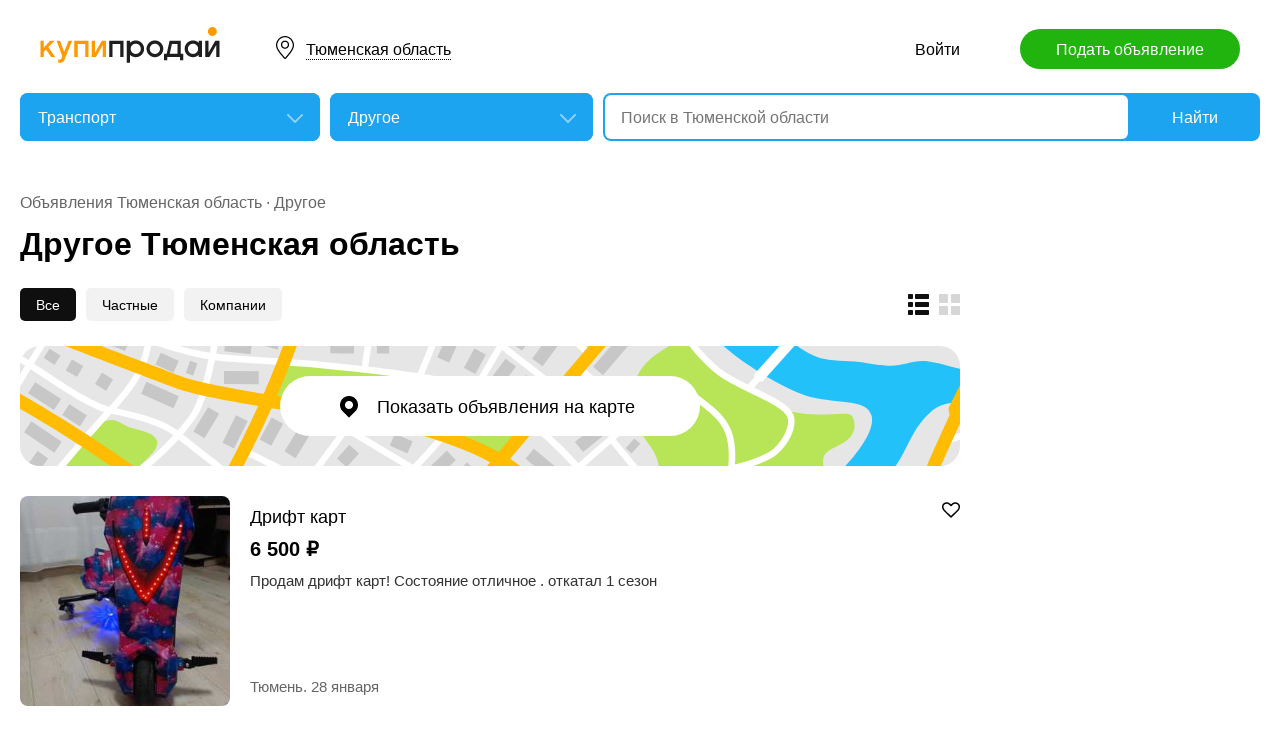

--- FILE ---
content_type: text/html; charset=utf-8
request_url: https://tyumen.kupiprodai.ru/auto/all_autoraznoe/
body_size: 15564
content:
<!DOCTYPE html>
<html lang="ru">
<head>
	<meta http-equiv="Content-Type" content="text/html; charset=utf-8">
	<title>Другое Тюменская область</title>
	<meta name="description" content="Другое - выбирайте самые удачные предложения в Тюмени и Тюменской области, объявления, цены, телефоны и адреса">
	<meta name="keywords" content="Другое, Тюменская область">
	<link rel="preconnect" href="//mc.yandex.ru">
	<link rel="stylesheet" href="https://kupiprodai.ru/styles/style_new.css?20012026" type="text/css">
	<link rel="stylesheet" href="https://kupiprodai.ru/styles/jquery-ui.min.css" type="text/css">
	<link rel="icon" href="https://tyumen.kupiprodai.ru/favicon-120x120.png" sizes="120x120" type="image/png">
	<link rel="icon" href="https://tyumen.kupiprodai.ru/favicon-32x32.png" sizes="32x32" type="image/png">
	<link rel="shortcut icon" href="https://tyumen.kupiprodai.ru/favicon.ico" type="image/x-icon">
	<link rel="yandex-tableau-widget" href="https://tyumen.kupiprodai.ru/yandex-tableau-manifest.json">
		<script src="https://kupiprodai.ru/js/jquery-1.8.2.min.js"></script>
	<script src="https://kupiprodai.ru/js/jquery-ui.min.js"></script>
	<script src="https://kupiprodai.ru/js/intersection-observe.polyfill.js?20012026"></script>
	<script src="https://kupiprodai.ru/js/lazyLoad.js?20012026"></script>
	<script src="https://kupiprodai.ru/js/params_data.js?20012026"></script>
	<script src="https://kupiprodai.ru/js/params_core.js?20012026"></script>
	<script src="https://kupiprodai.ru/js/metro_array.js?20012026"></script>
	<script src="https://kupiprodai.ru/js/metro_core.js?20012026"></script>
</head>
<body>
	<script>
		$(function() {
			img_add_like = "https://kupiprodai.ru/images/pc/flag_off.svg";
			img_remove_like = "https://kupiprodai.ru/images/pc/flag_on.svg";
			add_like_text = "Разместить здесь";
			remove_like_text = "Размещено";
			bbslike_id = "";
			vip_site = "https://vip.kupiprodai.ru";
			site = "https://kupiprodai.ru";
			favorite_image_on = "https://kupiprodai.ru/images/pc/heart_on.svg";
			favorite_image_off = "https://kupiprodai.ru/images/pc/heart_off.svg";
		});
	</script>
	
	<header>
		<div class="content_center relative box-sizing">
			<div class="top">
	<a href="https://kupiprodai.ru/"><img class="logo" src="https://kupiprodai.ru/images/pc/logo.svg" width="180" height="36" alt="КупиПродай" title="КупиПродай"></a>
	<div class="region"><a id="cityhref" href="#">Тюменская область</a></div>
	<a class="add box-sizing" href="https://kupiprodai.ru/login/">Подать объявление</a>
	<div class="menu">
				<a class="menu_link" href="https://kupiprodai.ru/login/">Войти </a>
						
	</div>
</div>

			<script>
var new_design = true;
$(function() {
	$.ajaxSetup({
		xhrFields: { withCredentials: true }
	});
	$("#searchword").autocomplete({
		source: "https://vip.kupiprodai.ru/api/getsearchhints/?params="+ btoa($("input[name='cityid']").val()+':'+$("#metro_id").val()+':'+$("input[name='personal']").val()+':'+$("input[name='search_price_from']").val()+':'+$("input[name='search_price_to']").val()),
		minLength: 0,
		select: function( event, ui ) {
			if (ui.item.sUrl != '') location.href = ui.item.sUrl;
			else $("#searchword").val(ui.item.sLabel);
			return false;
		}
	}).autocomplete( "instance" )._renderItem = function( ul, item ) {
		var text = "<div>" + item.sLabel;
		if (item.mLabel != '') text += "<span>" + item.mLabel + "</span>";
		text += '</div>';
		return $( "<li>" )
			.append( text )
			.appendTo( ul );
	};
	$("#searchword").click(function() {
		if ($(this).val().length == 0) {
			$(this).autocomplete("search");
		}
	});

	$("#cityhref").click(function() {
		$(".region_block").show();
		if ($("#citysel").val().length == 0) {
			$("#citysel").autocomplete("search");
		}
		return false;
	});

	$("#citysel").autocomplete({
		source: "/getcitys.php?links=1&new=1",
		minLength: 0,
		search: function(event, ui) {
			$('#citys-output ul').empty();
		}
	}).autocomplete( "instance" )._renderItem = function(ul, item) {
		return $('<li>')
				.data('item.autocomplete', item)
				.append(item.value.replace("(", "<br> <span>").replace(")", "</span>"))
				.appendTo($('#citys-output ul'));
	};
	$("#citysel").click(function() {
		$(this).val("");
		if ($(this).val().length == 0) {
			$(this).autocomplete("search");
		}
	});

	$('#citysel_close').click(function () {
		$('#citys-output ul').empty();
		$(".region_block").hide();

		return false;
	});

	var spodrazdely = [];
	$.getJSON("https://vip.kupiprodai.ru/api/getpodrazdely/", function(data) { spodrazdely = data; });
	$('#razdel_id_choose').on('change', function() {
		var razdel_id = this.value;
		$("#cat_id").empty();
		if (razdel_id != -1) {
			var text = "Выберите подкатегорию";
			var o = new Option(text, razdel_id + '_' + 0);
			$(o).html(text);
			$("#cat_id").append(o);
			$.each(spodrazdely[this.value], function (i, item) {
				var o = new Option(item.name, razdel_id + '_' + item.id);
				$(o).html(item.name);
				$("#cat_id").append(o);
			});
			$("#cat_id").change();
			$("#cat_id_block").show();
		} else {
			$("#cat_id_block").hide();
			$("#params").hide();
		}
	});

	show_metro(0,0);
	$('#params').on('change', 'select,input:text', function() {
		$('#searchformconfirm').show();
	});
});
</script>

<form method="post" action="https://kupiprodai.ru/search/" id="searchform">
	<div class="hideit region_block" id="citys-output">
		<input class="input margin_bottom_15 box-sizing ui-autocomplete-input" id="citysel" type="text" name="city" placeholder="Регион или город" value="" autocomplete="off">
		<a class="modal_block_close" id="citysel_close" href="#"></a>
		<ul class="citysel-ul"></ul>
	</div>
	<div class="search">
		<div class="search_select">
			<select class="select" name="razdel_id_choose" id="razdel_id_choose">
				<option data-id="-1" value="-1" >Во всех категориях</option>
									<option value="1" selected>Транспорт</option>
									<option value="9" >Недвижимость</option>
									<option value="16" >Личные вещи</option>
									<option value="19" >Электроника, техника</option>
									<option value="27" >Дом и сад, мебель, бытовое</option>
									<option value="31" >Текстиль</option>
									<option value="42" >Животные</option>
									<option value="51" >Услуги и предложения</option>
									<option value="59" >Работа</option>
									<option value="75" >Хобби, Отдых, Спорт</option>
									<option value="331" >Оборудование</option>
									<option value="342" >Сырье</option>
									<option value="351" >Строительные товары и услуги</option>
									<option value="359" >Продукты питания</option>
							</select>
		</div>
		<div class="search_select " id="cat_id_block">
			<select class="select" name="cat_id" id="cat_id">
																						<option value="1_0">Выберите подкатегорию</option>
															<option  value="1_3">Мотоциклы и мототехника</option>
															<option  value="1_2">Грузовики и спецтехника</option>
															<option  value="1_4">Автомобили</option>
															<option  value="1_5">Водный транспорт</option>
															<option  value="1_6">Запчасти и аксессуары</option>
															<option  value="1_7">Грузоперевозки</option>
															<option selected value="1_8">Другое</option>
																																																																																																																																																																								</select>
		</div>
		<div class="search_form">
			<input class="searching box-sizing" placeholder="Поиск в Тюменской области" id="searchword" type="text" size="25" name="searching" value="" autocomplete="off">
								</div>
		<div class="search_button">
			<input type="hidden" id="cityid" name="cityid" value="-72">
			<input type="hidden" name="personal" value="-1">
			<input type="submit" id="searchSub" value="Найти">
		</div>
	</div>

	<fieldset class="search_params font_size_0 box-sizing" id="params" style="display: none;">
		<span class="title26 block margin_bottom_20">Параметры поиска</span>
									
					<input class="input box-sizing" placeholder="Цена: от" type="text" size="10" name="search_price_from" value="">
			<input class="input box-sizing" placeholder="Цена: до" type="text" size="10" name="search_price_to" value="">
				<div class="metro inline_block" style="display: none;" id="metrodiv">
			<select class="select search_params_standart" id="metro_id" name="metro_id"></select>
		</div>
		<div id="searchformconfirm" class="hideit">
			<input type="button" value="Применить параметры" onclick="$('#searchSub').click();">
		</div>
	</fieldset>
</form>
		</div>
	</header>
	
	<main>
		<div class="content_center content_columns_240 box-sizing">
			<div class="content_left">
								<div class="nav margin_bottom_10">
					<a href="https://tyumen.kupiprodai.ru/">Объявления Тюменская область</a> &middot; <a title="Другое" href="https://tyumen.kupiprodai.ru/auto/all_autoraznoe/">Другое</a>				</div>
				<h1 class="msg_title margin_bottom_25">Другое  Тюменская область</h1>
								
				
										
				<div class="msgs_menu margin_bottom_25">
					<div class="msgs_view">
						<a class="msgs_view_gallery" href="https://tyumen.kupiprodai.ru/view/gallery/" title="Галерея"></a>
						<a class="msgs_view_list_act" onclick="return false;" href="https://tyumen.kupiprodai.ru/view/list/" title="Список"></a>
					</div>
					<div class="msgs_filter">
						<span>Все</span>						<a href="https://tyumen.kupiprodai.ru/auto/all_autoraznoe/?personal=0">Частные</a>						<a href="https://tyumen.kupiprodai.ru/auto/all_autoraznoe/?personal=1">Компании</a>					</div>
				</div>

														<div class="margin_bottom_30">
						<a href="" class="msgs_map_open block" id="yandex_map_msgs_toggle" onclick="$.getScripts(['//api-maps.yandex.ru/2.1/?lang=ru_RU', 'https://kupiprodai.ru/js/yandex_map_msgs.js?20012026']); return false;"><span>Показать объявления на карте</span></a>
						<div class="msgs_map_block" id="yandex_map_msgs"></div>
					</div>
					
										<div class="list margin_bottom_50" id="cat">
		<div class="list_item margin_bottom_30">
	<a class="list_photo block" target="_blank" href="https://tyumen.kupiprodai.ru/auto/tyumen_autoraznoe_drift_kart_10288983"><img class="lazy" src="https://kupiprodai.ru/images/pc/0.gif" width="210" height="210" title="Дрифт карт" data-src="https://img02.kupiprodai.ru/012026/1769283310815.jpeg" alt=""></a>

    <div class="list_info" title="Продам дрифт карт! Состояние отличное . откатал 1 сезон">
		<div class="list_info_main">
			<a class="list_title" target="_blank" href="https://tyumen.kupiprodai.ru/auto/tyumen_autoraznoe_drift_kart_10288983">Дрифт карт</a>
			<span class="list_price">6 500 &#8381;</span>						<p class="list_text str4">Продам дрифт карт! Состояние отличное . откатал 1 сезон</p>
		</div>
		<div class="list_info_footer">
			Тюмень.
						28
			января
					</div>
    </div>

			<div data-bbs_id="10288983" class="favorite favorite_popover"></div>
				<div class="favorite"><a class="favorite_add" title="Добавить в избранное" href="#" data-bbs_id="10288983"><img src="https://kupiprodai.ru/images/pc/heart_off.svg" width="18" height="16" alt=""></a></div>
			
	</div>
		<div class="list_item margin_bottom_30">
	<a class="list_photo block" target="_blank" href="https://tyumen.kupiprodai.ru/auto/tyumen_autoraznoe_arenda_prokat_avto_bez_voditelya_8992518"><img class="lazy" src="https://kupiprodai.ru/images/pc/0.gif" width="210" height="210" title="аренда прокат авто без водителя" data-src="https://img02.kupiprodai.ru/052024/1714976159901.jpg" alt=""></a>

    <div class="list_info" title="аренда и прокат авто без водителя в тюмени, авто малого и среднего классов , акпп и мкпп, предоставляем полную отчетность...">
		<div class="list_info_main">
			<a class="list_title" target="_blank" href="https://tyumen.kupiprodai.ru/auto/tyumen_autoraznoe_arenda_prokat_avto_bez_voditelya_8992518">аренда прокат авто без водителя</a>
			<span class="list_price">1 500 &#8381;</span>						<p class="list_text str4">аренда и прокат авто без водителя в тюмени, авто малого и среднего классов , акпп и мкпп, предоставляем полную отчетность...</p>
		</div>
		<div class="list_info_footer">
			Тюмень.
						26
			января
					</div>
    </div>

			<div data-bbs_id="8992518" class="favorite favorite_popover"></div>
				<div class="favorite"><a class="favorite_add" title="Добавить в избранное" href="#" data-bbs_id="8992518"><img src="https://kupiprodai.ru/images/pc/heart_off.svg" width="18" height="16" alt=""></a></div>
			
	</div>
		<div class="list_item margin_bottom_30">
	<a class="list_photo block" target="_blank" href="https://tyumen.kupiprodai.ru/auto/zavodoukovsk_autoraznoe_kuplyu_10262903"><img src="https://kupiprodai.ru/images/pc/nophoto.svg" width="210" height="210" title="Куплю" alt=""></a>

    <div class="list_info" title="Куплю снегоход под восстановление с документами.">
		<div class="list_info_main">
			<a class="list_title" target="_blank" href="https://tyumen.kupiprodai.ru/auto/zavodoukovsk_autoraznoe_kuplyu_10262903">Куплю</a>
			<span class="list_price">50 000 &#8381;</span>						<p class="list_text str4">Куплю снегоход под восстановление с документами.</p>
		</div>
		<div class="list_info_footer">
			Заводоуковск.
						18
			января
					</div>
    </div>

			<div data-bbs_id="10262903" class="favorite favorite_popover"></div>
				<div class="favorite"><a class="favorite_add" title="Добавить в избранное" href="#" data-bbs_id="10262903"><img src="https://kupiprodai.ru/images/pc/heart_off.svg" width="18" height="16" alt=""></a></div>
			
	</div>
		<div class="list_item margin_bottom_30">
	<a class="list_photo block" target="_blank" href="https://tyumen.kupiprodai.ru/auto/tyumen_autoraznoe_nastroyka__klonirovanie__aktivaciya_datchikov_davleniya_tpms_v_shinah_na_lyubye_avt_6541220"><img class="lazy" src="https://kupiprodai.ru/images/pc/0.gif" width="210" height="210" title="Настройка , клонирование , активация датчиков давления tpms в шинах на любые авт" data-src="https://img02.kupiprodai.ru/102021/1634122474225.jpeg" alt=""></a>

    <div class="list_info" title="Настройка, диагностика, переобучение, создание клонов, создание дубликатов, прописка датчиков давления в шинах (оригинал и...">
		<div class="list_info_main">
			<a class="list_title" target="_blank" href="https://tyumen.kupiprodai.ru/auto/tyumen_autoraznoe_nastroyka__klonirovanie__aktivaciya_datchikov_davleniya_tpms_v_shinah_na_lyubye_avt_6541220">Настройка , клонирование , активация датчиков давления tpms в шинах на любые авт</a>
			<span class="list_price">600 &#8381;</span>						<p class="list_text str4">Настройка, диагностика, переобучение, создание клонов, создание дубликатов, прописка датчиков давления в шинах (оригинал и...</p>
		</div>
		<div class="list_info_footer">
			Тюмень.
						15
			января
					</div>
    </div>

			<div data-bbs_id="6541220" class="favorite favorite_popover"></div>
				<div class="favorite"><a class="favorite_add" title="Добавить в избранное" href="#" data-bbs_id="6541220"><img src="https://kupiprodai.ru/images/pc/heart_off.svg" width="18" height="16" alt=""></a></div>
			
	</div>
		<div class="list_item margin_bottom_30">
	<a class="list_photo block" target="_blank" href="https://tyumen.kupiprodai.ru/auto/tyumen_autoraznoe_sdam_v_arendu_kiosk_pricep_na_farkope_tyumen_10269513"><img class="lazy" src="https://kupiprodai.ru/images/pc/0.gif" width="210" height="210" title="Сдам в аренду киоск прицеп на фаркопе Тюмень" data-src="https://img02.kupiprodai.ru/012026/1768189536844.jpeg" alt=""></a>

    <div class="list_info" title="Сдам в аренду киоск на колесах, который перевозиться на легковом автомобиле на фаркопе. 
Цена договорная.">
		<div class="list_info_main">
			<a class="list_title" target="_blank" href="https://tyumen.kupiprodai.ru/auto/tyumen_autoraznoe_sdam_v_arendu_kiosk_pricep_na_farkope_tyumen_10269513">Сдам в аренду киоск прицеп на фаркопе Тюмень</a>
			<span class="list_price">1 000 &#8381;</span>						<p class="list_text str4">Сдам в аренду киоск на колесах, который перевозиться на легковом автомобиле на фаркопе. 
Цена договорная.</p>
		</div>
		<div class="list_info_footer">
			Тюмень.
						12
			января
					</div>
    </div>

			<div data-bbs_id="10269513" class="favorite favorite_popover"></div>
				<div class="favorite"><a class="favorite_add" title="Добавить в избранное" href="#" data-bbs_id="10269513"><img src="https://kupiprodai.ru/images/pc/heart_off.svg" width="18" height="16" alt=""></a></div>
			
	</div>
		<div class="list_item margin_bottom_30">
	<a class="list_photo block" target="_blank" href="https://tyumen.kupiprodai.ru/auto/tyumen_autoraznoe_diski_shiny_nizkogo_davleniya_5434540"><img class="lazy" src="https://kupiprodai.ru/images/pc/0.gif" width="210" height="210" title="Диски, шины низкого давления..." data-src="https://img02.kupiprodai.ru/092020/1726649781632.png" alt=""></a>

    <div class="list_info" title="Изготавливаем под заказ шины ободрыши(бескамерные камерные) 
УРАЛ, КРАЗ, УРАГАН, КФ, ОИ-25,и т. д., иа также диски...">
		<div class="list_info_main">
			<a class="list_title" target="_blank" href="https://tyumen.kupiprodai.ru/auto/tyumen_autoraznoe_diski_shiny_nizkogo_davleniya_5434540">Диски, шины низкого давления...</a>
			<span class="list_price">20 000 &#8381;</span>						<p class="list_text str4">Изготавливаем под заказ шины ободрыши(бескамерные камерные) 
УРАЛ, КРАЗ, УРАГАН, КФ, ОИ-25,и т. д., иа также диски...</p>
		</div>
		<div class="list_info_footer">
			Тюмень.
						10
			января
					</div>
    </div>

			<div data-bbs_id="5434540" class="favorite favorite_popover"></div>
				<div class="favorite"><a class="favorite_add" title="Добавить в избранное" href="#" data-bbs_id="5434540"><img src="https://kupiprodai.ru/images/pc/heart_off.svg" width="18" height="16" alt=""></a></div>
			
	</div>
		<div class="list_item margin_bottom_30">
	<a class="list_photo block" target="_blank" href="https://tyumen.kupiprodai.ru/auto/tyumen_autoraznoe_koleso_veduschee_tt4_venec_mtlb_9288633"><img class="lazy" src="https://kupiprodai.ru/images/pc/0.gif" width="210" height="210" title="колесо ведущее ТТ-4, венец мтлб" data-src="https://img02.kupiprodai.ru/102024/1728028818481.jpg" alt=""></a>

    <div class="list_info" title="Колесо ведущее ТТ-4М (МТ4.39.101Б)
 венец РМШ усиленный мтлб">
		<div class="list_info_main">
			<a class="list_title" target="_blank" href="https://tyumen.kupiprodai.ru/auto/tyumen_autoraznoe_koleso_veduschee_tt4_venec_mtlb_9288633">колесо ведущее ТТ-4, венец мтлб</a>
			<span class="list_price">1 500 &#8381;</span>						<p class="list_text str4">Колесо ведущее ТТ-4М (МТ4.39.101Б)
 венец РМШ усиленный мтлб</p>
		</div>
		<div class="list_info_footer">
			Тюмень.
						7
			января
					</div>
    </div>

			<div data-bbs_id="9288633" class="favorite favorite_popover"></div>
				<div class="favorite"><a class="favorite_add" title="Добавить в избранное" href="#" data-bbs_id="9288633"><img src="https://kupiprodai.ru/images/pc/heart_off.svg" width="18" height="16" alt=""></a></div>
			
	</div>
		<div class="list_item margin_bottom_30">
	<a class="list_photo block" target="_blank" href="https://tyumen.kupiprodai.ru/auto/tyumen_autoraznoe_burovaya_ustanovka_udv25_9276987"><img class="lazy" src="https://kupiprodai.ru/images/pc/0.gif" width="210" height="210" title="буровая установка УДВ-25" data-src="https://img02.kupiprodai.ru/092024/1727598018764.jpg" alt=""></a>

    <div class="list_info" title="буровая установка УДВ-25 в прицепе с хранения">
		<div class="list_info_main">
			<a class="list_title" target="_blank" href="https://tyumen.kupiprodai.ru/auto/tyumen_autoraznoe_burovaya_ustanovka_udv25_9276987">буровая установка УДВ-25</a>
									<p class="list_text str4">буровая установка УДВ-25 в прицепе с хранения</p>
		</div>
		<div class="list_info_footer">
			Тюмень.
						4
			января
					</div>
    </div>

			<div data-bbs_id="9276987" class="favorite favorite_popover"></div>
				<div class="favorite"><a class="favorite_add" title="Добавить в избранное" href="#" data-bbs_id="9276987"><img src="https://kupiprodai.ru/images/pc/heart_off.svg" width="18" height="16" alt=""></a></div>
			
	</div>
		<div class="list_item margin_bottom_30">
	<a class="list_photo block" target="_blank" href="https://tyumen.kupiprodai.ru/auto/tyumen_autoraznoe_prodazha_obmen_gruzovogo_pricepa_tyumen_10013408"><img class="lazy" src="https://kupiprodai.ru/images/pc/0.gif" width="210" height="210" title="Продажа обмен грузового прицепа Тюмень" data-src="https://img02.kupiprodai.ru/082025/1756706479635.jpg" alt=""></a>

    <div class="list_info" title="Продам или обменяю на что либо грузовой прицеп🚗
Книжка есть
Торг">
		<div class="list_info_main">
			<a class="list_title" target="_blank" href="https://tyumen.kupiprodai.ru/auto/tyumen_autoraznoe_prodazha_obmen_gruzovogo_pricepa_tyumen_10013408">Продажа обмен грузового прицепа Тюмень</a>
			<span class="list_price">50 000 &#8381;</span>						<p class="list_text str4">Продам или обменяю на что либо грузовой прицеп🚗
Книжка есть
Торг</p>
		</div>
		<div class="list_info_footer">
			Тюмень.
						3
			января
					</div>
    </div>

			<div data-bbs_id="10013408" class="favorite favorite_popover"></div>
				<div class="favorite"><a class="favorite_add" title="Добавить в избранное" href="#" data-bbs_id="10013408"><img src="https://kupiprodai.ru/images/pc/heart_off.svg" width="18" height="16" alt=""></a></div>
			
	</div>
		<div class="list_item margin_bottom_30">
	<a class="list_photo block" target="_blank" href="https://tyumen.kupiprodai.ru/auto/tyumen_autoraznoe_prodam_dvigatel_ot_vaz2103_9911427"><img class="lazy" src="https://kupiprodai.ru/images/pc/0.gif" width="210" height="210" title="Продам двигатель от ВАЗ-2103" data-src="https://img02.kupiprodai.ru/062025/1748742089852.jpg" alt=""></a>

    <div class="list_info" title="продам двигатель от ВАЗ-2103 Б.У в рабочем состоянии">
		<div class="list_info_main">
			<a class="list_title" target="_blank" href="https://tyumen.kupiprodai.ru/auto/tyumen_autoraznoe_prodam_dvigatel_ot_vaz2103_9911427">Продам двигатель от ВАЗ-2103</a>
			<span class="list_price">9 000 &#8381;</span>						<p class="list_text str4">продам двигатель от ВАЗ-2103 Б.У в рабочем состоянии</p>
		</div>
		<div class="list_info_footer">
			Тюмень.
						26
			декабря
					</div>
    </div>

			<div data-bbs_id="9911427" class="favorite favorite_popover"></div>
				<div class="favorite"><a class="favorite_add" title="Добавить в избранное" href="#" data-bbs_id="9911427"><img src="https://kupiprodai.ru/images/pc/heart_off.svg" width="18" height="16" alt=""></a></div>
			
	</div>
		<div class="list_item margin_bottom_30">
	<a class="list_photo block" target="_blank" href="https://tyumen.kupiprodai.ru/auto/tobolsk_autoraznoe_mtlbgtt_3161421"><img class="lazy" src="https://kupiprodai.ru/images/pc/0.gif" width="210" height="210" title="мтлб,гтт" data-src="https://img02.kupiprodai.ru/022019/1640245194723.jpg" alt=""></a>

    <div class="list_info" title="МТЛБ,ГТТ -документы(псм)
запасные части">
		<div class="list_info_main">
			<a class="list_title" target="_blank" href="https://tyumen.kupiprodai.ru/auto/tobolsk_autoraznoe_mtlbgtt_3161421">мтлб,гтт</a>
									<p class="list_text str4">МТЛБ,ГТТ -документы(псм)
запасные части</p>
		</div>
		<div class="list_info_footer">
			Тобольск.
						18
			декабря
					</div>
    </div>

			<div data-bbs_id="3161421" class="favorite favorite_popover"></div>
				<div class="favorite"><a class="favorite_add" title="Добавить в избранное" href="#" data-bbs_id="3161421"><img src="https://kupiprodai.ru/images/pc/heart_off.svg" width="18" height="16" alt=""></a></div>
			
	</div>
		<div class="list_item margin_bottom_30">
	<a class="list_photo block" target="_blank" href="https://tyumen.kupiprodai.ru/auto/tyumen_autoraznoe_krylo_perednee_levoe_kia_sid_20122018_9232299"><img class="lazy" src="https://kupiprodai.ru/images/pc/0.gif" width="210" height="210" title="крыло переднее левое киа сид 2012-2018" data-src="https://img02.kupiprodai.ru/092024/1739192402490.jpg" alt=""></a>

    <div class="list_info" title="крыло переднее левое киа сид 2012-2018 б/у">
		<div class="list_info_main">
			<a class="list_title" target="_blank" href="https://tyumen.kupiprodai.ru/auto/tyumen_autoraznoe_krylo_perednee_levoe_kia_sid_20122018_9232299">крыло переднее левое киа сид 2012-2018</a>
			<span class="list_price">6 500 &#8381;</span>						<p class="list_text str4">крыло переднее левое киа сид 2012-2018 б/у</p>
		</div>
		<div class="list_info_footer">
			Тюмень.
						16
			декабря
					</div>
    </div>

			<div data-bbs_id="9232299" class="favorite favorite_popover"></div>
				<div class="favorite"><a class="favorite_add" title="Добавить в избранное" href="#" data-bbs_id="9232299"><img src="https://kupiprodai.ru/images/pc/heart_off.svg" width="18" height="16" alt=""></a></div>
			
	</div>
		<div class="list_item margin_bottom_30">
	<a class="list_photo block" target="_blank" href="https://tyumen.kupiprodai.ru/auto/tyumen_autoraznoe_gotovye_resheniya_infrastruktury_dlya_elektricheskogo_transporta_10126684"><img class="lazy" src="https://kupiprodai.ru/images/pc/0.gif" width="210" height="210" title="Готовые решения инфраструктуры для электрического транспорта" data-src="https://img02.kupiprodai.ru/102025/1760511785169.jpg" alt=""></a>

    <div class="list_info" title="Компания «Индустрия S» предлагает комплексные решения для организации сервиса по зарядке электромобилей: от проектирования и...">
		<div class="list_info_main">
			<a class="list_title" target="_blank" href="https://tyumen.kupiprodai.ru/auto/tyumen_autoraznoe_gotovye_resheniya_infrastruktury_dlya_elektricheskogo_transporta_10126684">Готовые решения инфраструктуры для электрического транспорта</a>
									<p class="list_text str4">Компания «Индустрия S» предлагает комплексные решения для организации сервиса по зарядке электромобилей: от проектирования и...</p>
		</div>
		<div class="list_info_footer">
			Тюмень.
						16
			декабря
					</div>
    </div>

			<div data-bbs_id="10126684" class="favorite favorite_popover"></div>
				<div class="favorite"><a class="favorite_add" title="Добавить в избранное" href="#" data-bbs_id="10126684"><img src="https://kupiprodai.ru/images/pc/heart_off.svg" width="18" height="16" alt=""></a></div>
			
	</div>
		<div class="list_item margin_bottom_30">
	<a class="list_photo block" target="_blank" href="https://tyumen.kupiprodai.ru/auto/tyumen_autoraznoe_pzhd30_10219746"><img src="https://kupiprodai.ru/images/pc/nophoto.svg" width="210" height="210" title="ПЖД30" alt=""></a>

    <div class="list_info" title="Новый">
		<div class="list_info_main">
			<a class="list_title" target="_blank" href="https://tyumen.kupiprodai.ru/auto/tyumen_autoraznoe_pzhd30_10219746">ПЖД30</a>
			<span class="list_price">50 000 &#8381;</span>						<p class="list_text str4">Новый</p>
		</div>
		<div class="list_info_footer">
			Тюмень.
						7
			декабря
					</div>
    </div>

			<div data-bbs_id="10219746" class="favorite favorite_popover"></div>
				<div class="favorite"><a class="favorite_add" title="Добавить в избранное" href="#" data-bbs_id="10219746"><img src="https://kupiprodai.ru/images/pc/heart_off.svg" width="18" height="16" alt=""></a></div>
			
	</div>
		<div class="list_item margin_bottom_30">
	<a class="list_photo block" target="_blank" href="https://tyumen.kupiprodai.ru/auto/tyumen_autoraznoe_prodam_sidene_nisan_kashkay_10187993"><img class="lazy" src="https://kupiprodai.ru/images/pc/0.gif" width="210" height="210" title="Продам сиденье нисан кашкай" data-src="https://img02.kupiprodai.ru/112025/1763485560971.jpg" alt=""></a>

    <div class="list_info" title="Сиденье правое переднее нисан Кашкай 2008 г в хорошем состоянии">
		<div class="list_info_main">
			<a class="list_title" target="_blank" href="https://tyumen.kupiprodai.ru/auto/tyumen_autoraznoe_prodam_sidene_nisan_kashkay_10187993">Продам сиденье нисан кашкай</a>
			<span class="list_price">2 000 &#8381;</span>						<p class="list_text str4">Сиденье правое переднее нисан Кашкай 2008 г в хорошем состоянии</p>
		</div>
		<div class="list_info_footer">
			Тюмень.
						28
			ноября
					</div>
    </div>

			<div data-bbs_id="10187993" class="favorite favorite_popover"></div>
				<div class="favorite"><a class="favorite_add" title="Добавить в избранное" href="#" data-bbs_id="10187993"><img src="https://kupiprodai.ru/images/pc/heart_off.svg" width="18" height="16" alt=""></a></div>
			
	</div>
		<div class="list_item margin_bottom_30">
	<a class="list_photo block" target="_blank" href="https://tyumen.kupiprodai.ru/auto/tyumen_autoraznoe_vskrytie_avtomobiley_i_vhodnyh_dverey_4962676"><img class="lazy" src="https://kupiprodai.ru/images/pc/0.gif" width="210" height="210" title="Вскрытие автомобилей и входных дверей" data-src="https://img02.kupiprodai.ru/052020/1589970817643.jpg" alt=""></a>

    <div class="list_info" title="Наша замочная служба поможет вам вскрыть сейф, автомобиль, дверь в любой экстренной ситуации.">
		<div class="list_info_main">
			<a class="list_title" target="_blank" href="https://tyumen.kupiprodai.ru/auto/tyumen_autoraznoe_vskrytie_avtomobiley_i_vhodnyh_dverey_4962676">Вскрытие автомобилей и входных дверей</a>
			<span class="list_price">1 000 &#8381;</span>						<p class="list_text str4">Наша замочная служба поможет вам вскрыть сейф, автомобиль, дверь в любой экстренной ситуации.</p>
		</div>
		<div class="list_info_footer">
			Тюмень.
						18
			ноября
					</div>
    </div>

			<div data-bbs_id="4962676" class="favorite favorite_popover"></div>
				<div class="favorite"><a class="favorite_add" title="Добавить в избранное" href="#" data-bbs_id="4962676"><img src="https://kupiprodai.ru/images/pc/heart_off.svg" width="18" height="16" alt=""></a></div>
			
	</div>
			<div class="list_item margin_bottom_30"><div id="yandex_rtb_R-A-136546-15-1"></div>
<script type="text/javascript">
    (function(w, d, n, s, t) {
        w[n] = w[n] || [];
        w[n].push(function() {
            Ya.Context.AdvManager.render({
                blockId: "R-A-136546-15",
                renderTo: "yandex_rtb_R-A-136546-15-1",
                async: true
           },
           function () {
document.getElementById("yandex_rtb_R-A-136546-15-1").innerHTML = "<div class='rlist'><a href='https://play.google.com/store/apps/details?id=ru.kupiprodai.androidmobile'><img src='https://kupiprodai.ru/images/pc/logo_hands.svg' width='80' height='80' alt='' /></a><div><p><a class='line_title' href='https://play.google.com/store/apps/details?id=ru.kupiprodai.androidmobile'>КупиПродай для Android</a></p><a class='rlist_link' href='https://play.google.com/store/apps/details?id=ru.kupiprodai.androidmobile'>Загрузить</a></div></div>";
}
           );
       });
        t = d.getElementsByTagName("script")[0];
        s = d.createElement("script");
        s.type = "text/javascript";
        s.src = "//an.yandex.ru/system/context.js";
        s.async = true;
        t.parentNode.insertBefore(s, t);
    })(this, this.document, "yandexContextAsyncCallbacks");
</script></div>
		<div class="list_item margin_bottom_30">
	<a class="list_photo block" target="_blank" href="https://tyumen.kupiprodai.ru/auto/tyumen_autoraznoe_otkrutit_koleso_gayki_bolt_snyat_sekretku_6225507"><img class="lazy" src="https://kupiprodai.ru/images/pc/0.gif" width="210" height="210" title="Открутить колесо гайки болт снять секретку" data-src="https://img02.kupiprodai.ru/052021/1622105933316.jpg" alt=""></a>

    <div class="list_info" title="Предлагаем услугу по снятию секреток любой сложности, болтов, гаек с колес вашего автомобиля, без повреждения дисков.">
		<div class="list_info_main">
			<a class="list_title" target="_blank" href="https://tyumen.kupiprodai.ru/auto/tyumen_autoraznoe_otkrutit_koleso_gayki_bolt_snyat_sekretku_6225507">Открутить колесо гайки болт снять секретку</a>
			<span class="list_price">1 000 &#8381;</span>						<p class="list_text str4">Предлагаем услугу по снятию секреток любой сложности, болтов, гаек с колес вашего автомобиля, без повреждения дисков.</p>
		</div>
		<div class="list_info_footer">
			Тюмень.
						18
			ноября
					</div>
    </div>

			<div data-bbs_id="6225507" class="favorite favorite_popover"></div>
				<div class="favorite"><a class="favorite_add" title="Добавить в избранное" href="#" data-bbs_id="6225507"><img src="https://kupiprodai.ru/images/pc/heart_off.svg" width="18" height="16" alt=""></a></div>
			
	</div>
		<div class="list_item margin_bottom_30">
	<a class="list_photo block" target="_blank" href="https://tyumen.kupiprodai.ru/auto/tyumen_autoraznoe_prikurit_avto_6903709"><img class="lazy" src="https://kupiprodai.ru/images/pc/0.gif" width="210" height="210" title="Прикурить авто" data-src="https://img02.kupiprodai.ru/042022/1649964338172.jpg" alt=""></a>

    <div class="list_info" title="Прикурить авто 12/24
Ехать нужно, а аккумулятор разрядился и не крутит стартер ?
Мы вам поможем в этом.">
		<div class="list_info_main">
			<a class="list_title" target="_blank" href="https://tyumen.kupiprodai.ru/auto/tyumen_autoraznoe_prikurit_avto_6903709">Прикурить авто</a>
			<span class="list_price">1 000 &#8381;</span>						<p class="list_text str4">Прикурить авто 12/24
Ехать нужно, а аккумулятор разрядился и не крутит стартер ?
Мы вам поможем в этом.</p>
		</div>
		<div class="list_info_footer">
			Тюмень.
						18
			ноября
					</div>
    </div>

			<div data-bbs_id="6903709" class="favorite favorite_popover"></div>
				<div class="favorite"><a class="favorite_add" title="Добавить в избранное" href="#" data-bbs_id="6903709"><img src="https://kupiprodai.ru/images/pc/heart_off.svg" width="18" height="16" alt=""></a></div>
			
	</div>
		<div class="list_item margin_bottom_30">
	<a class="list_photo block" target="_blank" href="https://tyumen.kupiprodai.ru/auto/tyumen_autoraznoe_trezvyy_voditel_pomosch_na_doroge_6143615"><img class="lazy" src="https://kupiprodai.ru/images/pc/0.gif" width="210" height="210" title="Трезвый водитель Помощь на дороге" data-src="https://img02.kupiprodai.ru/052021/1620130719592.jpg" alt=""></a>

    <div class="list_info" title="Трезвый водитель 
Помощь на дороге 
Прикурить авто
Привезти бензин 
Выездной шиномонтаж 
Доставка

К вам приедет...">
		<div class="list_info_main">
			<a class="list_title" target="_blank" href="https://tyumen.kupiprodai.ru/auto/tyumen_autoraznoe_trezvyy_voditel_pomosch_na_doroge_6143615">Трезвый водитель Помощь на дороге</a>
			<span class="list_price">1 000 &#8381;</span>						<p class="list_text str4">Трезвый водитель 
Помощь на дороге 
Прикурить авто
Привезти бензин 
Выездной шиномонтаж 
Доставка

К вам приедет...</p>
		</div>
		<div class="list_info_footer">
			Тюмень.
						18
			ноября
					</div>
    </div>

			<div data-bbs_id="6143615" class="favorite favorite_popover"></div>
				<div class="favorite"><a class="favorite_add" title="Добавить в избранное" href="#" data-bbs_id="6143615"><img src="https://kupiprodai.ru/images/pc/heart_off.svg" width="18" height="16" alt=""></a></div>
			
	</div>
		<div class="list_item margin_bottom_30">
	<a class="list_photo block" target="_blank" href="https://tyumen.kupiprodai.ru/auto/tyumen_autoraznoe_transfer_vstrecha_aeroport_zhd_svadba_na_granicu_taksi_6229329"><img class="lazy" src="https://kupiprodai.ru/images/pc/0.gif" width="210" height="210" title="Трансфер встреча аэропорт Жд свадьба на границу такси" data-src="https://img02.kupiprodai.ru/052021/1622240463709.jpg" alt=""></a>

    <div class="list_info" title="Машины разных классов, цветов и марок.
Есть и немцы и американцы и японцы.
Машины разные по цене, уточнять.">
		<div class="list_info_main">
			<a class="list_title" target="_blank" href="https://tyumen.kupiprodai.ru/auto/tyumen_autoraznoe_transfer_vstrecha_aeroport_zhd_svadba_na_granicu_taksi_6229329">Трансфер встреча аэропорт Жд свадьба на границу такси</a>
			<span class="list_price">1 500 &#8381;</span>						<p class="list_text str4">Машины разных классов, цветов и марок.
Есть и немцы и американцы и японцы.
Машины разные по цене, уточнять.</p>
		</div>
		<div class="list_info_footer">
			Тюмень.
						18
			ноября
					</div>
    </div>

			<div data-bbs_id="6229329" class="favorite favorite_popover"></div>
				<div class="favorite"><a class="favorite_add" title="Добавить в избранное" href="#" data-bbs_id="6229329"><img src="https://kupiprodai.ru/images/pc/heart_off.svg" width="18" height="16" alt=""></a></div>
			
	</div>
		<div class="list_item margin_bottom_30">
	<a class="list_photo block" target="_blank" href="https://tyumen.kupiprodai.ru/auto/tyumen_autoraznoe_stacionarnaya_zaryadka_akkumulyatora_na_vyezd_6903548"><img class="lazy" src="https://kupiprodai.ru/images/pc/0.gif" width="210" height="210" title="Стационарная зарядка Аккумулятора на выезд" data-src="https://img02.kupiprodai.ru/042022/1649960065905.jpg" alt=""></a>

    <div class="list_info" title="Стационарная зарядка Аккумулятора 
Если у вас разрядился аккумулятор его нужно зарядить для того , что б он востановил свою...">
		<div class="list_info_main">
			<a class="list_title" target="_blank" href="https://tyumen.kupiprodai.ru/auto/tyumen_autoraznoe_stacionarnaya_zaryadka_akkumulyatora_na_vyezd_6903548">Стационарная зарядка Аккумулятора на выезд</a>
			<span class="list_price">1 500 &#8381;</span>						<p class="list_text str4">Стационарная зарядка Аккумулятора 
Если у вас разрядился аккумулятор его нужно зарядить для того , что б он востановил свою...</p>
		</div>
		<div class="list_info_footer">
			Тюмень.
						18
			ноября
					</div>
    </div>

			<div data-bbs_id="6903548" class="favorite favorite_popover"></div>
				<div class="favorite"><a class="favorite_add" title="Добавить в избранное" href="#" data-bbs_id="6903548"><img src="https://kupiprodai.ru/images/pc/heart_off.svg" width="18" height="16" alt=""></a></div>
			
	</div>
		<div class="list_item margin_bottom_30">
	<a class="list_photo block" target="_blank" href="https://tyumen.kupiprodai.ru/auto/tyumen_autoraznoe_zamena_ili_remont_kolesa_vyezdnoy_shinomontazh_5703643"><img class="lazy" src="https://kupiprodai.ru/images/pc/0.gif" width="210" height="210" title="Замена или ремонт колеса, выездной шиномонтаж." data-src="https://img02.kupiprodai.ru/122020/1608117418455.jpg" alt=""></a>

    <div class="list_info" title="Бывают разные ситуации:
Спустило колесо
Проткнули 
Порезали оставить жгут
Заварить колесо
Есть запаска или нет
Нужно...">
		<div class="list_info_main">
			<a class="list_title" target="_blank" href="https://tyumen.kupiprodai.ru/auto/tyumen_autoraznoe_zamena_ili_remont_kolesa_vyezdnoy_shinomontazh_5703643">Замена или ремонт колеса, выездной шиномонтаж.</a>
			<span class="list_price">1 000 &#8381;</span>						<p class="list_text str4">Бывают разные ситуации:
Спустило колесо
Проткнули 
Порезали оставить жгут
Заварить колесо
Есть запаска или нет
Нужно...</p>
		</div>
		<div class="list_info_footer">
			Тюмень.
						18
			ноября
					</div>
    </div>

			<div data-bbs_id="5703643" class="favorite favorite_popover"></div>
				<div class="favorite"><a class="favorite_add" title="Добавить в избранное" href="#" data-bbs_id="5703643"><img src="https://kupiprodai.ru/images/pc/heart_off.svg" width="18" height="16" alt=""></a></div>
			
	</div>
		<div class="list_item margin_bottom_30">
	<a class="list_photo block" target="_blank" href="https://tyumen.kupiprodai.ru/auto/tyumen_autoraznoe_vyezdnaya_pomosch_na_doroge_4952217"><img class="lazy" src="https://kupiprodai.ru/images/pc/0.gif" width="210" height="210" title="Выездная Помощь на дороге." data-src="https://img02.kupiprodai.ru/052020/1589813407520.jpg" alt=""></a>

    <div class="list_info" title="Автомобили выездной технической помощи оснащены всем необходимым инструментом и оборудованием для диагностики (компьютерной...">
		<div class="list_info_main">
			<a class="list_title" target="_blank" href="https://tyumen.kupiprodai.ru/auto/tyumen_autoraznoe_vyezdnaya_pomosch_na_doroge_4952217">Выездная Помощь на дороге.</a>
			<span class="list_price">500 &#8381;</span>						<p class="list_text str4">Автомобили выездной технической помощи оснащены всем необходимым инструментом и оборудованием для диагностики (компьютерной...</p>
		</div>
		<div class="list_info_footer">
			Тюмень.
						18
			ноября
					</div>
    </div>

			<div data-bbs_id="4952217" class="favorite favorite_popover"></div>
				<div class="favorite"><a class="favorite_add" title="Добавить в избранное" href="#" data-bbs_id="4952217"><img src="https://kupiprodai.ru/images/pc/heart_off.svg" width="18" height="16" alt=""></a></div>
			
	</div>
		<div class="list_item margin_bottom_30">
	<a class="list_photo block" target="_blank" href="https://tyumen.kupiprodai.ru/auto/tyumen_autoraznoe_evakuaciya_avto_evakuator_buksirovka_avto_6229323"><img class="lazy" src="https://kupiprodai.ru/images/pc/0.gif" width="210" height="210" title="Эвакуация авто Эвакуатор буксировка авто" data-src="https://img02.kupiprodai.ru/052021/1622239984124.jpg" alt=""></a>

    <div class="list_info" title="Эвакуация Омск 55 - это команда, которая 24 часа в сутки и 7 дней в неделю готова прийти на помощь к Вам и вашему автомобилю.">
		<div class="list_info_main">
			<a class="list_title" target="_blank" href="https://tyumen.kupiprodai.ru/auto/tyumen_autoraznoe_evakuaciya_avto_evakuator_buksirovka_avto_6229323">Эвакуация авто Эвакуатор буксировка авто</a>
			<span class="list_price">1 500 &#8381;</span>						<p class="list_text str4">Эвакуация Омск 55 - это команда, которая 24 часа в сутки и 7 дней в неделю готова прийти на помощь к Вам и вашему автомобилю.</p>
		</div>
		<div class="list_info_footer">
			Тюмень.
						18
			ноября
					</div>
    </div>

			<div data-bbs_id="6229323" class="favorite favorite_popover"></div>
				<div class="favorite"><a class="favorite_add" title="Добавить в избранное" href="#" data-bbs_id="6229323"><img src="https://kupiprodai.ru/images/pc/heart_off.svg" width="18" height="16" alt=""></a></div>
			
	</div>
		<div class="list_item margin_bottom_30">
	<a class="list_photo block" target="_blank" href="https://tyumen.kupiprodai.ru/auto/tyumen_autoraznoe_usluga_trezvyy_voditel_6903500"><img class="lazy" src="https://kupiprodai.ru/images/pc/0.gif" width="210" height="210" title="Услуга Трезвый Водитель" data-src="https://img02.kupiprodai.ru/042022/1649957837290.jpg" alt=""></a>

    <div class="list_info" title="Услуга Трезвый Водитель 
Перегнать или покататься по городу.">
		<div class="list_info_main">
			<a class="list_title" target="_blank" href="https://tyumen.kupiprodai.ru/auto/tyumen_autoraznoe_usluga_trezvyy_voditel_6903500">Услуга Трезвый Водитель</a>
			<span class="list_price">1 000 &#8381;</span>						<p class="list_text str4">Услуга Трезвый Водитель 
Перегнать или покататься по городу.</p>
		</div>
		<div class="list_info_footer">
			Тюмень.
						18
			ноября
					</div>
    </div>

			<div data-bbs_id="6903500" class="favorite favorite_popover"></div>
				<div class="favorite"><a class="favorite_add" title="Добавить в избранное" href="#" data-bbs_id="6903500"><img src="https://kupiprodai.ru/images/pc/heart_off.svg" width="18" height="16" alt=""></a></div>
			
	</div>
		<div class="list_item margin_bottom_30">
	<a class="list_photo block" target="_blank" href="https://tyumen.kupiprodai.ru/auto/tyumen_autoraznoe_litye_diski_ot_Lexus_570_r185150_10173460"><img class="lazy" src="https://kupiprodai.ru/images/pc/0.gif" width="210" height="210" title="Литые диски от Lexus 570 r18*5*150" data-src="https://img02.kupiprodai.ru/112025/1762776334857.jpg" alt=""></a>

    <div class="list_info" title="Продам диски в хорошем состоянии.
Все вопросы по телефону.
28000 за 4 шт.">
		<div class="list_info_main">
			<a class="list_title" target="_blank" href="https://tyumen.kupiprodai.ru/auto/tyumen_autoraznoe_litye_diski_ot_Lexus_570_r185150_10173460">Литые диски от Lexus 570 r18*5*150</a>
			<span class="list_price">28 000 &#8381;</span>						<p class="list_text str4">Продам диски в хорошем состоянии.
Все вопросы по телефону.
28000 за 4 шт.</p>
		</div>
		<div class="list_info_footer">
			Тюмень.
						10
			ноября
					</div>
    </div>

			<div data-bbs_id="10173460" class="favorite favorite_popover"></div>
				<div class="favorite"><a class="favorite_add" title="Добавить в избранное" href="#" data-bbs_id="10173460"><img src="https://kupiprodai.ru/images/pc/heart_off.svg" width="18" height="16" alt=""></a></div>
			
	</div>
		<div class="list_item margin_bottom_30">
	<a class="list_photo block" target="_blank" href="https://tyumen.kupiprodai.ru/auto/tyumen_autoraznoe_avtopriemnik_9898211"><img class="lazy" src="https://kupiprodai.ru/images/pc/0.gif" width="210" height="210" title="автоприемник" data-src="https://img02.kupiprodai.ru/052025/1748060927887.jpg" alt=""></a>

    <div class="list_info" title="автоприемник новый .">
		<div class="list_info_main">
			<a class="list_title" target="_blank" href="https://tyumen.kupiprodai.ru/auto/tyumen_autoraznoe_avtopriemnik_9898211">автоприемник</a>
			<span class="list_price">800 &#8381;</span>						<p class="list_text str4">автоприемник новый .</p>
		</div>
		<div class="list_info_footer">
			Тюмень.
						8
			ноября
					</div>
    </div>

			<div data-bbs_id="9898211" class="favorite favorite_popover"></div>
				<div class="favorite"><a class="favorite_add" title="Добавить в избранное" href="#" data-bbs_id="9898211"><img src="https://kupiprodai.ru/images/pc/heart_off.svg" width="18" height="16" alt=""></a></div>
			
	</div>
		<div class="list_item margin_bottom_30">
	<a class="list_photo block" target="_blank" href="https://tyumen.kupiprodai.ru/auto/tyumen_autoraznoe_talokar_10167914"><img class="lazy" src="https://kupiprodai.ru/images/pc/0.gif" width="210" height="210" title="Талокар" data-src="https://img02.kupiprodai.ru/112025/1762496956827.jpg" alt=""></a>

    <div class="list_info" title="В отличном состоянии, в эксплуатации почти не был, цена 2.500">
		<div class="list_info_main">
			<a class="list_title" target="_blank" href="https://tyumen.kupiprodai.ru/auto/tyumen_autoraznoe_talokar_10167914">Талокар</a>
			<span class="list_price">2 500 &#8381;</span>						<p class="list_text str4">В отличном состоянии, в эксплуатации почти не был, цена 2.500</p>
		</div>
		<div class="list_info_footer">
			Тюмень.
						7
			ноября
					</div>
    </div>

			<div data-bbs_id="10167914" class="favorite favorite_popover"></div>
				<div class="favorite"><a class="favorite_add" title="Добавить в избранное" href="#" data-bbs_id="10167914"><img src="https://kupiprodai.ru/images/pc/heart_off.svg" width="18" height="16" alt=""></a></div>
			
	</div>
		<div class="list_item margin_bottom_30">
	<a class="list_photo block" target="_blank" href="https://tyumen.kupiprodai.ru/auto/tyumen_autoraznoe_diski_litye_shirokie_bu_9232300"><img class="lazy" src="https://kupiprodai.ru/images/pc/0.gif" width="210" height="210" title="диски литые широкие б/у" data-src="https://img02.kupiprodai.ru/092024/1725300138803.jpg" alt=""></a>

    <div class="list_info" title="диски литые широкие б/у стояли на ауди">
		<div class="list_info_main">
			<a class="list_title" target="_blank" href="https://tyumen.kupiprodai.ru/auto/tyumen_autoraznoe_diski_litye_shirokie_bu_9232300">диски литые широкие б/у</a>
			<span class="list_price">20 000 &#8381;</span>						<p class="list_text str4">диски литые широкие б/у стояли на ауди</p>
		</div>
		<div class="list_info_footer">
			Тюмень.
						4
			ноября
					</div>
    </div>

			<div data-bbs_id="9232300" class="favorite favorite_popover"></div>
				<div class="favorite"><a class="favorite_add" title="Добавить в избранное" href="#" data-bbs_id="9232300"><img src="https://kupiprodai.ru/images/pc/heart_off.svg" width="18" height="16" alt=""></a></div>
			
	</div>
		<div class="list_item margin_bottom_30">
	<a class="list_photo block" target="_blank" href="https://tyumen.kupiprodai.ru/auto/tyumen_autoraznoe_prodam_novyy_lodochnyy_motor_hankay_60_10157890"><img class="lazy" src="https://kupiprodai.ru/images/pc/0.gif" width="210" height="210" title="Продам новый лодочный мотор ханкай 6.0" data-src="https://img02.kupiprodai.ru/112025/1762086207110.jpg" alt=""></a>

    <div class="list_info" title="Продам новый лодочный мотор 6.0">
		<div class="list_info_main">
			<a class="list_title" target="_blank" href="https://tyumen.kupiprodai.ru/auto/tyumen_autoraznoe_prodam_novyy_lodochnyy_motor_hankay_60_10157890">Продам новый лодочный мотор ханкай 6.0</a>
			<span class="list_price">62 500 &#8381;</span>						<p class="list_text str4">Продам новый лодочный мотор 6.0</p>
		</div>
		<div class="list_info_footer">
			Тюмень.
						2
			ноября
					</div>
    </div>

			<div data-bbs_id="10157890" class="favorite favorite_popover"></div>
				<div class="favorite"><a class="favorite_add" title="Добавить в избранное" href="#" data-bbs_id="10157890"><img src="https://kupiprodai.ru/images/pc/heart_off.svg" width="18" height="16" alt=""></a></div>
			
	</div>
		<div class="list_item margin_bottom_30">
	<a class="list_photo block" target="_blank" href="https://tyumen.kupiprodai.ru/auto/tyumen_autoraznoe_velosiped_dlya_vzroslyh_10090114"><img class="lazy" src="https://kupiprodai.ru/images/pc/0.gif" width="210" height="210" title="Велосипед для взрослых" data-src="https://img02.kupiprodai.ru/092025/1758474257270.jpg" alt=""></a>

    <div class="list_info" title="Велосипед для взрослых ну нармали просто деньги нужны">
		<div class="list_info_main">
			<a class="list_title" target="_blank" href="https://tyumen.kupiprodai.ru/auto/tyumen_autoraznoe_velosiped_dlya_vzroslyh_10090114">Велосипед для взрослых</a>
			<span class="list_price">8 000 &#8381;</span>						<p class="list_text str4">Велосипед для взрослых ну нармали просто деньги нужны</p>
		</div>
		<div class="list_info_footer">
			Тюмень.
						29
			октября
					</div>
    </div>

			<div data-bbs_id="10090114" class="favorite favorite_popover"></div>
				<div class="favorite"><a class="favorite_add" title="Добавить в избранное" href="#" data-bbs_id="10090114"><img src="https://kupiprodai.ru/images/pc/heart_off.svg" width="18" height="16" alt=""></a></div>
			
	</div>
		<div class="list_item margin_bottom_30">
	<a class="list_photo block" target="_blank" href="https://tyumen.kupiprodai.ru/auto/tyumen_autoraznoe_prodam_gornyy_velosiped_format_111_10043526"><img class="lazy" src="https://kupiprodai.ru/images/pc/0.gif" width="210" height="210" title="Продам горный велосипед формат 1-11" data-src="https://img02.kupiprodai.ru/082025/1755768761455.jpg" alt=""></a>

    <div class="list_info" title="В идеальном состоянии цена 60000 тысяч рубле">
		<div class="list_info_main">
			<a class="list_title" target="_blank" href="https://tyumen.kupiprodai.ru/auto/tyumen_autoraznoe_prodam_gornyy_velosiped_format_111_10043526">Продам горный велосипед формат 1-11</a>
			<span class="list_price">37 000 &#8381;</span>						<p class="list_text str4">В идеальном состоянии цена 60000 тысяч рубле</p>
		</div>
		<div class="list_info_footer">
			Тюмень.
						28
			октября
					</div>
    </div>

			<div data-bbs_id="10043526" class="favorite favorite_popover"></div>
				<div class="favorite"><a class="favorite_add" title="Добавить в избранное" href="#" data-bbs_id="10043526"><img src="https://kupiprodai.ru/images/pc/heart_off.svg" width="18" height="16" alt=""></a></div>
			
	</div>
		<div class="list_item margin_bottom_30">
	<a class="list_photo block" target="_blank" href="https://tyumen.kupiprodai.ru/auto/tyumen_autoraznoe_Balkancar_RECORD_2SR_2012_10094125"><img class="lazy" src="https://kupiprodai.ru/images/pc/0.gif" width="210" height="210" title="Balkancar RECORD 2SR, 2012" data-src="https://img02.kupiprodai.ru/092025/1758711830267.jpg" alt=""></a>

    <div class="list_info" title="Balkancar RECORD 2SR, 2012
Тип техники: Вилочный погрузчик
Марка: Balkancar RECORD
Модель: 2SR ДВ 1798.33.">
		<div class="list_info_main">
			<a class="list_title" target="_blank" href="https://tyumen.kupiprodai.ru/auto/tyumen_autoraznoe_Balkancar_RECORD_2SR_2012_10094125">Balkancar RECORD 2SR, 2012</a>
			<span class="list_price">1 050 000 &#8381;</span>						<p class="list_text str4">Balkancar RECORD 2SR, 2012
Тип техники: Вилочный погрузчик
Марка: Balkancar RECORD
Модель: 2SR ДВ 1798.33.</p>
		</div>
		<div class="list_info_footer">
			Тюмень.
						23
			октября
					</div>
    </div>

			<div data-bbs_id="10094125" class="favorite favorite_popover"></div>
				<div class="favorite"><a class="favorite_add" title="Добавить в избранное" href="#" data-bbs_id="10094125"><img src="https://kupiprodai.ru/images/pc/heart_off.svg" width="18" height="16" alt=""></a></div>
			
	</div>
		<div class="list_item margin_bottom_30">
	<a class="list_photo block" target="_blank" href="https://tyumen.kupiprodai.ru/auto/tyumen_autoraznoe_komplekt_shin_s_diskami_10130202"><img class="lazy" src="https://kupiprodai.ru/images/pc/0.gif" width="210" height="210" title="Комплект шин с дисками" data-src="https://img02.kupiprodai.ru/102025/1760601316280.jpg" alt=""></a>

    <div class="list_info" title="Срочно продаю">
		<div class="list_info_main">
			<a class="list_title" target="_blank" href="https://tyumen.kupiprodai.ru/auto/tyumen_autoraznoe_komplekt_shin_s_diskami_10130202">Комплект шин с дисками</a>
			<span class="list_price">20 000 &#8381;</span>						<p class="list_text str4">Срочно продаю</p>
		</div>
		<div class="list_info_footer">
			Тюмень.
						22
			октября
					</div>
    </div>

			<div data-bbs_id="10130202" class="favorite favorite_popover"></div>
				<div class="favorite"><a class="favorite_add" title="Добавить в избранное" href="#" data-bbs_id="10130202"><img src="https://kupiprodai.ru/images/pc/heart_off.svg" width="18" height="16" alt=""></a></div>
			
	</div>
		<div class="list_item margin_bottom_30">
	<a class="list_photo block" target="_blank" href="https://tyumen.kupiprodai.ru/auto/tyumen_autoraznoe_prodam_i_ili_obmen_msobaki_na_kvadrocikl_7928285"><img class="lazy" src="https://kupiprodai.ru/images/pc/0.gif" width="210" height="210" title="продам и или обмен м.собаки на квадроцикл." data-src="https://img02.kupiprodai.ru/042023/1760838384759.jpg" alt=""></a>

    <div class="list_info" title="б.у двигатель ВАЗ 2103, продам за 8т.рублей. КПП и задний мост ВАЗ 2103.-за 10 000р.">
		<div class="list_info_main">
			<a class="list_title" target="_blank" href="https://tyumen.kupiprodai.ru/auto/tyumen_autoraznoe_prodam_i_ili_obmen_msobaki_na_kvadrocikl_7928285">продам и или обмен м.собаки на квадроцикл.</a>
			<span class="list_price">55 000 &#8381;</span>						<p class="list_text str4">б.у двигатель ВАЗ 2103, продам за 8т.рублей. КПП и задний мост ВАЗ 2103.-за 10 000р.</p>
		</div>
		<div class="list_info_footer">
			Тюмень.
						19
			октября
					</div>
    </div>

			<div data-bbs_id="7928285" class="favorite favorite_popover"></div>
				<div class="favorite"><a class="favorite_add" title="Добавить в избранное" href="#" data-bbs_id="7928285"><img src="https://kupiprodai.ru/images/pc/heart_off.svg" width="18" height="16" alt=""></a></div>
			
	</div>
		<div class="list_item margin_bottom_30">
	<a class="list_photo block" target="_blank" href="https://tyumen.kupiprodai.ru/auto/tyumen_autoraznoe_prodam_ostatki_so_sklada_10129149"><img class="lazy" src="https://kupiprodai.ru/images/pc/0.gif" width="210" height="210" title="Продам остатки со склада!!!" data-src="https://img02.kupiprodai.ru/102025/1760536833637.png" alt=""></a>

    <div class="list_info" title="В наличии 92 (7 бочек) и 95 (12 бочек).
Цена и возможный торг ТОЛЬКО ПРИ ЛИЧНОМ ОБЩЕНИИ!!!

Продажа ОТ 100 ЛИТРОВ!!!!">
		<div class="list_info_main">
			<a class="list_title" target="_blank" href="https://tyumen.kupiprodai.ru/auto/tyumen_autoraznoe_prodam_ostatki_so_sklada_10129149">Продам остатки со склада!!!</a>
			<span class="list_price">50 &#8381;</span>						<p class="list_text str4">В наличии 92 (7 бочек) и 95 (12 бочек).
Цена и возможный торг ТОЛЬКО ПРИ ЛИЧНОМ ОБЩЕНИИ!!!

Продажа ОТ 100 ЛИТРОВ!!!!</p>
		</div>
		<div class="list_info_footer">
			Тюмень.
						16
			октября
					</div>
    </div>

			<div data-bbs_id="10129149" class="favorite favorite_popover"></div>
				<div class="favorite"><a class="favorite_add" title="Добавить в избранное" href="#" data-bbs_id="10129149"><img src="https://kupiprodai.ru/images/pc/heart_off.svg" width="18" height="16" alt=""></a></div>
			
	</div>
		<div class="list_item margin_bottom_30">
	<a class="list_photo block" target="_blank" href="https://tyumen.kupiprodai.ru/auto/tyumen_autoraznoe_prodam_zimnyuyu_rezinu_21550R17_10109356"><img class="lazy" src="https://kupiprodai.ru/images/pc/0.gif" width="210" height="210" title="Продам зимнюю резину 215/50/R17" data-src="https://img02.kupiprodai.ru/102025/1759586353894.jpg" alt=""></a>

    <div class="list_info" title="Резина для легкового авто, в хорошем состоянии, пробег 4 года, можно сделать новую шиповку.
215.50.R17 все 4 штуки">
		<div class="list_info_main">
			<a class="list_title" target="_blank" href="https://tyumen.kupiprodai.ru/auto/tyumen_autoraznoe_prodam_zimnyuyu_rezinu_21550R17_10109356">Продам зимнюю резину 215/50/R17</a>
			<span class="list_price">3 000 &#8381;</span>						<p class="list_text str4">Резина для легкового авто, в хорошем состоянии, пробег 4 года, можно сделать новую шиповку.
215.50.R17 все 4 штуки</p>
		</div>
		<div class="list_info_footer">
			Тюмень.
						4
			октября
					</div>
    </div>

			<div data-bbs_id="10109356" class="favorite favorite_popover"></div>
				<div class="favorite"><a class="favorite_add" title="Добавить в избранное" href="#" data-bbs_id="10109356"><img src="https://kupiprodai.ru/images/pc/heart_off.svg" width="18" height="16" alt=""></a></div>
			
	</div>
		<div class="list_item margin_bottom_30">
	<a class="list_photo block" target="_blank" href="https://tyumen.kupiprodai.ru/auto/tyumen_autoraznoe_omyvayka_zimnyaya_10057524"><img class="lazy" src="https://kupiprodai.ru/images/pc/0.gif" width="210" height="210" title="Омывайка зимняя" data-src="https://img02.kupiprodai.ru/082025/1756664309361.jpg" alt=""></a>

    <div class="list_info" title="В НАЛИЧИИ 500 ШТ 
ОМЫВАЙКА ДЕЙСТВИТЕЛЬНО НЕ ЗАМЕРЗАЕТ И ПРИ -30 И НЕ ИМЕЕТ ЗАПАХА
ПРИ САМОВЫВОЗЕ ПОКУПКА ОТ 1 ШТ ( 5Л...">
		<div class="list_info_main">
			<a class="list_title" target="_blank" href="https://tyumen.kupiprodai.ru/auto/tyumen_autoraznoe_omyvayka_zimnyaya_10057524">Омывайка зимняя</a>
			<span class="list_price">180 &#8381;</span>						<p class="list_text str4">В НАЛИЧИИ 500 ШТ 
ОМЫВАЙКА ДЕЙСТВИТЕЛЬНО НЕ ЗАМЕРЗАЕТ И ПРИ -30 И НЕ ИМЕЕТ ЗАПАХА
ПРИ САМОВЫВОЗЕ ПОКУПКА ОТ 1 ШТ ( 5Л...</p>
		</div>
		<div class="list_info_footer">
			Тюмень.
						31
			августа
					</div>
    </div>

			<div data-bbs_id="10057524" class="favorite favorite_popover"></div>
				<div class="favorite"><a class="favorite_add" title="Добавить в избранное" href="#" data-bbs_id="10057524"><img src="https://kupiprodai.ru/images/pc/heart_off.svg" width="18" height="16" alt=""></a></div>
			
	</div>
		<div class="list_item margin_bottom_30">
	<a class="list_photo block" target="_blank" href="https://tyumen.kupiprodai.ru/auto/tyumen_autoraznoe_elektrovelosiped_9876900"><img class="lazy" src="https://kupiprodai.ru/images/pc/0.gif" width="210" height="210" title="Электровелосипед" data-src="https://img02.kupiprodai.ru/052025/1747054320812.jpg" alt=""></a>

    <div class="list_info" title="Продам электровелосипед Kugoo. Состояние отличное, использовался редко.">
		<div class="list_info_main">
			<a class="list_title" target="_blank" href="https://tyumen.kupiprodai.ru/auto/tyumen_autoraznoe_elektrovelosiped_9876900">Электровелосипед</a>
			<span class="list_price">20 000 &#8381;</span>						<p class="list_text str4">Продам электровелосипед Kugoo. Состояние отличное, использовался редко.</p>
		</div>
		<div class="list_info_footer">
			Тюмень.
						27
			августа
					</div>
    </div>

			<div data-bbs_id="9876900" class="favorite favorite_popover"></div>
				<div class="favorite"><a class="favorite_add" title="Добавить в избранное" href="#" data-bbs_id="9876900"><img src="https://kupiprodai.ru/images/pc/heart_off.svg" width="18" height="16" alt=""></a></div>
			
	</div>
		<div class="list_item margin_bottom_30">
	<a class="list_photo block" target="_blank" href="https://tyumen.kupiprodai.ru/auto/tyumen_autoraznoe_kryshka_cilindra_5d4978spch_posle_remonta_9477037"><img class="lazy" src="https://kupiprodai.ru/images/pc/0.gif" width="210" height="210" title="Крышка цилиндра 5Д49.78СПЧ после ремонта" data-src="https://img02.kupiprodai.ru/112024/1731066633690.jpg" alt=""></a>

    <div class="list_info" title="Продам крышку цилиндра 5Д49.78СПЧ после ремонта. В наличии - 3шт.">
		<div class="list_info_main">
			<a class="list_title" target="_blank" href="https://tyumen.kupiprodai.ru/auto/tyumen_autoraznoe_kryshka_cilindra_5d4978spch_posle_remonta_9477037">Крышка цилиндра 5Д49.78СПЧ после ремонта</a>
			<span class="list_price">100 000 &#8381;</span>						<p class="list_text str4">Продам крышку цилиндра 5Д49.78СПЧ после ремонта. В наличии - 3шт.</p>
		</div>
		<div class="list_info_footer">
			Тюмень.
						25
			августа
					</div>
    </div>

			<div data-bbs_id="9477037" class="favorite favorite_popover"></div>
				<div class="favorite"><a class="favorite_add" title="Добавить в избранное" href="#" data-bbs_id="9477037"><img src="https://kupiprodai.ru/images/pc/heart_off.svg" width="18" height="16" alt=""></a></div>
			
	</div>
		<div class="list_item margin_bottom_30">
	<a class="list_photo block" target="_blank" href="https://tyumen.kupiprodai.ru/auto/tyumen_autoraznoe_koleso_vspomogatelnogo_ventilyatora_shahty_holodilnika_12_lopastey_d630mm_9093679"><img src="https://kupiprodai.ru/images/pc/nophoto.svg" width="210" height="210" title="Колесо вспомогательного вентилятора шахты холодильника (12 лопастей, d=630мм)" alt=""></a>

    <div class="list_info" title="Продам - Колесо вспомогательного вентилятора шахты холодильника (12 лопастей, d=630мм) 2-02-8430-108.">
		<div class="list_info_main">
			<a class="list_title" target="_blank" href="https://tyumen.kupiprodai.ru/auto/tyumen_autoraznoe_koleso_vspomogatelnogo_ventilyatora_shahty_holodilnika_12_lopastey_d630mm_9093679">Колесо вспомогательного вентилятора шахты холодильника (12 лопастей, d=630мм)</a>
			<span class="list_price">80 000 &#8381;</span>						<p class="list_text str4">Продам - Колесо вспомогательного вентилятора шахты холодильника (12 лопастей, d=630мм) 2-02-8430-108.</p>
		</div>
		<div class="list_info_footer">
			Тюмень.
						25
			августа
					</div>
    </div>

			<div data-bbs_id="9093679" class="favorite favorite_popover"></div>
				<div class="favorite"><a class="favorite_add" title="Добавить в избранное" href="#" data-bbs_id="9093679"><img src="https://kupiprodai.ru/images/pc/heart_off.svg" width="18" height="16" alt=""></a></div>
			
	</div>
		<div class="list_item margin_bottom_30">
	<a class="list_photo block" target="_blank" href="https://tyumen.kupiprodai.ru/auto/tyumen_autoraznoe_korpus_klapannoy_korobki_cnd_k2LOK_t328402500_9093592"><img class="lazy" src="https://kupiprodai.ru/images/pc/0.gif" width="210" height="210" title="Корпус клапанной коробки ЦНД К2LOK Т328.40.25.00" data-src="https://img02.kupiprodai.ru/062024/1718789576443.jpg" alt=""></a>

    <div class="list_info" title="Продам - Корпус клапанной коробки ЦНД К2LOK Т328.40.25.00.">
		<div class="list_info_main">
			<a class="list_title" target="_blank" href="https://tyumen.kupiprodai.ru/auto/tyumen_autoraznoe_korpus_klapannoy_korobki_cnd_k2LOK_t328402500_9093592">Корпус клапанной коробки ЦНД К2LOK Т328.40.25.00</a>
			<span class="list_price">12 000 &#8381;</span>						<p class="list_text str4">Продам - Корпус клапанной коробки ЦНД К2LOK Т328.40.25.00.</p>
		</div>
		<div class="list_info_footer">
			Тюмень.
						25
			августа
					</div>
    </div>

			<div data-bbs_id="9093592" class="favorite favorite_popover"></div>
				<div class="favorite"><a class="favorite_add" title="Добавить в избранное" href="#" data-bbs_id="9093592"><img src="https://kupiprodai.ru/images/pc/heart_off.svg" width="18" height="16" alt=""></a></div>
			
	</div>
		<div class="list_item margin_bottom_30">
	<a class="list_photo block" target="_blank" href="https://tyumen.kupiprodai.ru/auto/tyumen_autoraznoe_flanec_antivibratora_nesuschiy_disk_363kg_d67130101_9093579"><img src="https://kupiprodai.ru/images/pc/nophoto.svg" width="210" height="210" title="Фланец антивибратора (несущий диск 36,3кг) Д67.13.01.01" alt=""></a>

    <div class="list_info" title="Продам - Фланец антивибратора (несущий диск 36,3кг) Д67.13.01.">
		<div class="list_info_main">
			<a class="list_title" target="_blank" href="https://tyumen.kupiprodai.ru/auto/tyumen_autoraznoe_flanec_antivibratora_nesuschiy_disk_363kg_d67130101_9093579">Фланец антивибратора (несущий диск 36,3кг) Д67.13.01.01</a>
			<span class="list_price">35 000 &#8381;</span>						<p class="list_text str4">Продам - Фланец антивибратора (несущий диск 36,3кг) Д67.13.01.</p>
		</div>
		<div class="list_info_footer">
			Тюмень.
						25
			августа
					</div>
    </div>

			<div data-bbs_id="9093579" class="favorite favorite_popover"></div>
				<div class="favorite"><a class="favorite_add" title="Добавить в избранное" href="#" data-bbs_id="9093579"><img src="https://kupiprodai.ru/images/pc/heart_off.svg" width="18" height="16" alt=""></a></div>
			
	</div>
		<div class="list_item margin_bottom_30">
	<a class="list_photo block" target="_blank" href="https://tyumen.kupiprodai.ru/auto/tyumen_autoraznoe_filtr_ochistki_masla_centrobezhnyy_2148520013_9093559"><img class="lazy" src="https://kupiprodai.ru/images/pc/0.gif" width="210" height="210" title="Фильтр очистки масла центробежный 2-14-8520-013" data-src="https://img02.kupiprodai.ru/062024/1718788584691.jpg" alt=""></a>

    <div class="list_info" title="Продам - Фильтр очистки масла центробежный 2-14-8520-013.">
		<div class="list_info_main">
			<a class="list_title" target="_blank" href="https://tyumen.kupiprodai.ru/auto/tyumen_autoraznoe_filtr_ochistki_masla_centrobezhnyy_2148520013_9093559">Фильтр очистки масла центробежный 2-14-8520-013</a>
			<span class="list_price">10 000 &#8381;</span>						<p class="list_text str4">Продам - Фильтр очистки масла центробежный 2-14-8520-013.</p>
		</div>
		<div class="list_info_footer">
			Тюмень.
						25
			августа
					</div>
    </div>

			<div data-bbs_id="9093559" class="favorite favorite_popover"></div>
				<div class="favorite"><a class="favorite_add" title="Добавить в избранное" href="#" data-bbs_id="9093559"><img src="https://kupiprodai.ru/images/pc/heart_off.svg" width="18" height="16" alt=""></a></div>
			
	</div>
		<div class="list_item margin_bottom_30">
	<a class="list_photo block" target="_blank" href="https://tyumen.kupiprodai.ru/auto/tyumen_autoraznoe_shesternya_gmr_t328653101_9093545"><img class="lazy" src="https://kupiprodai.ru/images/pc/0.gif" width="210" height="210" title="Шестерня ГМР Т328.65.31.01" data-src="https://img02.kupiprodai.ru/062024/1718788069634.jpg" alt=""></a>

    <div class="list_info" title="Шестерня ГМР Т328.65.31.">
		<div class="list_info_main">
			<a class="list_title" target="_blank" href="https://tyumen.kupiprodai.ru/auto/tyumen_autoraznoe_shesternya_gmr_t328653101_9093545">Шестерня ГМР Т328.65.31.01</a>
			<span class="list_price">9 500 &#8381;</span>						<p class="list_text str4">Шестерня ГМР Т328.65.31.</p>
		</div>
		<div class="list_info_footer">
			Тюмень.
						25
			августа
					</div>
    </div>

			<div data-bbs_id="9093545" class="favorite favorite_popover"></div>
				<div class="favorite"><a class="favorite_add" title="Добавить в избранное" href="#" data-bbs_id="9093545"><img src="https://kupiprodai.ru/images/pc/heart_off.svg" width="18" height="16" alt=""></a></div>
			
	</div>
		<div class="list_item margin_bottom_30">
	<a class="list_photo block" target="_blank" href="https://tyumen.kupiprodai.ru/auto/tyumen_autoraznoe_stoyka_koromysla_v_kryshku_cilindra_d67160103_9093522"><img src="https://kupiprodai.ru/images/pc/nophoto.svg" width="210" height="210" title="Стойка коромысла в крышку цилиндра Д67.16.01.03" alt=""></a>

    <div class="list_info" title="Стойка коромысла в крышку цилиндра Д67.16.01.">
		<div class="list_info_main">
			<a class="list_title" target="_blank" href="https://tyumen.kupiprodai.ru/auto/tyumen_autoraznoe_stoyka_koromysla_v_kryshku_cilindra_d67160103_9093522">Стойка коромысла в крышку цилиндра Д67.16.01.03</a>
			<span class="list_price">6 000 &#8381;</span>						<p class="list_text str4">Стойка коромысла в крышку цилиндра Д67.16.01.</p>
		</div>
		<div class="list_info_footer">
			Тюмень.
						25
			августа
					</div>
    </div>

			<div data-bbs_id="9093522" class="favorite favorite_popover"></div>
				<div class="favorite"><a class="favorite_add" title="Добавить в избранное" href="#" data-bbs_id="9093522"><img src="https://kupiprodai.ru/images/pc/heart_off.svg" width="18" height="16" alt=""></a></div>
			
	</div>
		<div class="list_item margin_bottom_30">
	<a class="list_photo block" target="_blank" href="https://tyumen.kupiprodai.ru/auto/tyumen_autoraznoe_sekciya_ohlazhdeniya_7317100_9093176"><img src="https://kupiprodai.ru/images/pc/nophoto.svg" width="210" height="210" title="Секция охлаждения 7317.100" alt=""></a>

    <div class="list_info" title="Секция охлаждения 7317.">
		<div class="list_info_main">
			<a class="list_title" target="_blank" href="https://tyumen.kupiprodai.ru/auto/tyumen_autoraznoe_sekciya_ohlazhdeniya_7317100_9093176">Секция охлаждения 7317.100</a>
			<span class="list_price">12 000 &#8381;</span>						<p class="list_text str4">Секция охлаждения 7317.</p>
		</div>
		<div class="list_info_footer">
			Тюмень.
						25
			августа
					</div>
    </div>

			<div data-bbs_id="9093176" class="favorite favorite_popover"></div>
				<div class="favorite"><a class="favorite_add" title="Добавить в избранное" href="#" data-bbs_id="9093176"><img src="https://kupiprodai.ru/images/pc/heart_off.svg" width="18" height="16" alt=""></a></div>
			
	</div>
		<div class="list_item margin_bottom_30">
	<a class="list_photo block" target="_blank" href="https://tyumen.kupiprodai.ru/auto/tyumen_autoraznoe_nasos_toplivopodayuschiy_d67220100_9093139"><img class="lazy" src="https://kupiprodai.ru/images/pc/0.gif" width="210" height="210" title="Насос топливоподающий Д67.22.01.00" data-src="https://img02.kupiprodai.ru/062024/1718772918128.jpg" alt=""></a>

    <div class="list_info" title="Продам Насос топливоподающий Д67.22.01.00. Количество 5 шт. Новые!
Цена 20000 рублей без НДС от ИП.">
		<div class="list_info_main">
			<a class="list_title" target="_blank" href="https://tyumen.kupiprodai.ru/auto/tyumen_autoraznoe_nasos_toplivopodayuschiy_d67220100_9093139">Насос топливоподающий Д67.22.01.00</a>
			<span class="list_price">20 000 &#8381;</span>						<p class="list_text str4">Продам Насос топливоподающий Д67.22.01.00. Количество 5 шт. Новые!
Цена 20000 рублей без НДС от ИП.</p>
		</div>
		<div class="list_info_footer">
			Тюмень.
						25
			августа
					</div>
    </div>

			<div data-bbs_id="9093139" class="favorite favorite_popover"></div>
				<div class="favorite"><a class="favorite_add" title="Добавить в избранное" href="#" data-bbs_id="9093139"><img src="https://kupiprodai.ru/images/pc/heart_off.svg" width="18" height="16" alt=""></a></div>
			
	</div>
		<div class="list_item margin_bottom_30">
	<a class="list_photo block" target="_blank" href="https://tyumen.kupiprodai.ru/auto/tyumen_autoraznoe_forsunka_toplivnaya_d67200100_9092296"><img class="lazy" src="https://kupiprodai.ru/images/pc/0.gif" width="210" height="210" title="Форсунка топливная Д67.20.01.00" data-src="https://img02.kupiprodai.ru/062024/1718715862459.jpg" alt=""></a>

    <div class="list_info" title="Форсунка топливная Д67.20.01.00 - продам! Количество 6 штук!
Цена 14000 рублей без НДС от ИП.">
		<div class="list_info_main">
			<a class="list_title" target="_blank" href="https://tyumen.kupiprodai.ru/auto/tyumen_autoraznoe_forsunka_toplivnaya_d67200100_9092296">Форсунка топливная Д67.20.01.00</a>
			<span class="list_price">14 000 &#8381;</span>						<p class="list_text str4">Форсунка топливная Д67.20.01.00 - продам! Количество 6 штук!
Цена 14000 рублей без НДС от ИП.</p>
		</div>
		<div class="list_info_footer">
			Тюмень.
						25
			августа
					</div>
    </div>

			<div data-bbs_id="9092296" class="favorite favorite_popover"></div>
				<div class="favorite"><a class="favorite_add" title="Добавить в избранное" href="#" data-bbs_id="9092296"><img src="https://kupiprodai.ru/images/pc/heart_off.svg" width="18" height="16" alt=""></a></div>
			
	</div>
		<div class="list_item margin_bottom_30">
	<a class="list_photo block" target="_blank" href="https://tyumen.kupiprodai.ru/auto/tyumen_autoraznoe_vodyanoy_nasos_vtorogo_kontura_2d10011sb4_9091972"><img class="lazy" src="https://kupiprodai.ru/images/pc/0.gif" width="210" height="210" title="Водяной насос второго контура 2Д100.11Сб-4" data-src="https://img02.kupiprodai.ru/062024/1718705560833.jpg" alt=""></a>

    <div class="list_info" title="Продам водяной насос второго контура 2Д100.11Сб-4. Количество 2 шт.">
		<div class="list_info_main">
			<a class="list_title" target="_blank" href="https://tyumen.kupiprodai.ru/auto/tyumen_autoraznoe_vodyanoy_nasos_vtorogo_kontura_2d10011sb4_9091972">Водяной насос второго контура 2Д100.11Сб-4</a>
			<span class="list_price">100 000 &#8381;</span>						<p class="list_text str4">Продам водяной насос второго контура 2Д100.11Сб-4. Количество 2 шт.</p>
		</div>
		<div class="list_info_footer">
			Тюмень.
						25
			августа
					</div>
    </div>

			<div data-bbs_id="9091972" class="favorite favorite_popover"></div>
				<div class="favorite"><a class="favorite_add" title="Добавить в избранное" href="#" data-bbs_id="9091972"><img src="https://kupiprodai.ru/images/pc/heart_off.svg" width="18" height="16" alt=""></a></div>
			
	</div>
		<div class="list_item margin_bottom_30">
	<a class="list_photo block" target="_blank" href="https://tyumen.kupiprodai.ru/auto/tyumen_autoraznoe_val_toplivnyh_nasosov_d10007001sb_9091833"><img class="lazy" src="https://kupiprodai.ru/images/pc/0.gif" width="210" height="210" title="Вал топливных насосов Д100.07.001сб" data-src="https://img02.kupiprodai.ru/062024/1718701302246.jpg" alt=""></a>

    <div class="list_info" title="Продам вал топливных насосов Д100.07.001сб. В наличии 3 шт.! Новые!
Цена 120000 рублей!
Возможна любая форма оплаты!">
		<div class="list_info_main">
			<a class="list_title" target="_blank" href="https://tyumen.kupiprodai.ru/auto/tyumen_autoraznoe_val_toplivnyh_nasosov_d10007001sb_9091833">Вал топливных насосов Д100.07.001сб</a>
			<span class="list_price">120 000 &#8381;</span>						<p class="list_text str4">Продам вал топливных насосов Д100.07.001сб. В наличии 3 шт.! Новые!
Цена 120000 рублей!
Возможна любая форма оплаты!</p>
		</div>
		<div class="list_info_footer">
			Тюмень.
						25
			августа
					</div>
    </div>

			<div data-bbs_id="9091833" class="favorite favorite_popover"></div>
				<div class="favorite"><a class="favorite_add" title="Добавить в избранное" href="#" data-bbs_id="9091833"><img src="https://kupiprodai.ru/images/pc/heart_off.svg" width="18" height="16" alt=""></a></div>
			
	</div>
		<div class="list_item margin_bottom_30">
	<a class="list_photo block" target="_blank" href="https://tyumen.kupiprodai.ru/auto/tyumen_autoraznoe_reduktory_raspredelitelnye_k_teplovozam_2te10vi_9091823"><img class="lazy" src="https://kupiprodai.ru/images/pc/0.gif" width="210" height="210" title="Редукторы распределительные к тепловозам 2ТЭ10в/и" data-src="https://img02.kupiprodai.ru/062024/1718700999258.jpg" alt=""></a>

    <div class="list_info" title="Продам редукторы распределительные к тепловозам 2ТЭ10в/и: передний 2ТЭ10В.85.08.007 - 2шт., задний 2ТЭ10В.85.23.006 - 2шт.">
		<div class="list_info_main">
			<a class="list_title" target="_blank" href="https://tyumen.kupiprodai.ru/auto/tyumen_autoraznoe_reduktory_raspredelitelnye_k_teplovozam_2te10vi_9091823">Редукторы распределительные к тепловозам 2ТЭ10в/и</a>
			<span class="list_price">75 000 &#8381;</span>						<p class="list_text str4">Продам редукторы распределительные к тепловозам 2ТЭ10в/и: передний 2ТЭ10В.85.08.007 - 2шт., задний 2ТЭ10В.85.23.006 - 2шт.</p>
		</div>
		<div class="list_info_footer">
			Тюмень.
						25
			августа
					</div>
    </div>

			<div data-bbs_id="9091823" class="favorite favorite_popover"></div>
				<div class="favorite"><a class="favorite_add" title="Добавить в избранное" href="#" data-bbs_id="9091823"><img src="https://kupiprodai.ru/images/pc/heart_off.svg" width="18" height="16" alt=""></a></div>
			
	</div>
		<div class="list_item margin_bottom_30">
	<a class="list_photo block" target="_blank" href="https://tyumen.kupiprodai.ru/auto/tyumen_autoraznoe_kuplyu_kationityanionity_sulfougol_aktivirovannye_ugli_7126414"><img class="lazy" src="https://kupiprodai.ru/images/pc/0.gif" width="210" height="210" title="Куплю катиониты,аниониты, сульфоуголь, активированные угли" data-src="https://img02.kupiprodai.ru/072022/1660738829961.jpg" alt=""></a>

    <div class="list_info" title="Закупаем с хранения катиониты, аниониты, сульфоуголь, уголь активированный кокосовый, уголь активированный АГ-3, АР-В.">
		<div class="list_info_main">
			<a class="list_title" target="_blank" href="https://tyumen.kupiprodai.ru/auto/tyumen_autoraznoe_kuplyu_kationityanionity_sulfougol_aktivirovannye_ugli_7126414">Куплю катиониты,аниониты, сульфоуголь, активированные угли</a>
			<span class="list_price">10 &#8381;</span>						<p class="list_text str4">Закупаем с хранения катиониты, аниониты, сульфоуголь, уголь активированный кокосовый, уголь активированный АГ-3, АР-В.</p>
		</div>
		<div class="list_info_footer">
			Тюмень.
						22
			августа
					</div>
    </div>

			<div data-bbs_id="7126414" class="favorite favorite_popover"></div>
				<div class="favorite"><a class="favorite_add" title="Добавить в избранное" href="#" data-bbs_id="7126414"><img src="https://kupiprodai.ru/images/pc/heart_off.svg" width="18" height="16" alt=""></a></div>
			
	</div>
		<div class="list_item margin_bottom_30">
	<a class="list_photo block" target="_blank" href="https://tyumen.kupiprodai.ru/auto/tyumen_autoraznoe_trehkolesnyy_velosiped_dlya_vzroslyh_9934549"><img src="https://kupiprodai.ru/images/pc/nophoto.svg" width="210" height="210" title="Трёхколёсный велосипед для взрослых" alt=""></a>

    <div class="list_info" title="Продам трёхколёсный новый велосипед для взрослых.">
		<div class="list_info_main">
			<a class="list_title" target="_blank" href="https://tyumen.kupiprodai.ru/auto/tyumen_autoraznoe_trehkolesnyy_velosiped_dlya_vzroslyh_9934549">Трёхколёсный велосипед для взрослых</a>
			<span class="list_price">15 000 &#8381;</span>						<p class="list_text str4">Продам трёхколёсный новый велосипед для взрослых.</p>
		</div>
		<div class="list_info_footer">
			Тюмень.
						21
			августа
					</div>
    </div>

			<div data-bbs_id="9934549" class="favorite favorite_popover"></div>
				<div class="favorite"><a class="favorite_add" title="Добавить в избранное" href="#" data-bbs_id="9934549"><img src="https://kupiprodai.ru/images/pc/heart_off.svg" width="18" height="16" alt=""></a></div>
			
	</div>
		<div class="list_item margin_bottom_30">
	<a class="list_photo block" target="_blank" href="https://tyumen.kupiprodai.ru/auto/zavodoukovsk_autoraznoe_kolyaska_10027148"><img class="lazy" src="https://kupiprodai.ru/images/pc/0.gif" width="210" height="210" title="Коляска" data-src="https://img02.kupiprodai.ru/082025/1754735860400.jpg" alt=""></a>

    <div class="list_info" title="Продам в хорошем состоянии">
		<div class="list_info_main">
			<a class="list_title" target="_blank" href="https://tyumen.kupiprodai.ru/auto/zavodoukovsk_autoraznoe_kolyaska_10027148">Коляска</a>
			<span class="list_price">20 000 &#8381;</span>						<p class="list_text str4">Продам в хорошем состоянии</p>
		</div>
		<div class="list_info_footer">
			Заводоуковск.
						10
			августа
					</div>
    </div>

			<div data-bbs_id="10027148" class="favorite favorite_popover"></div>
				<div class="favorite"><a class="favorite_add" title="Добавить в избранное" href="#" data-bbs_id="10027148"><img src="https://kupiprodai.ru/images/pc/heart_off.svg" width="18" height="16" alt=""></a></div>
			
	</div>
		<div class="list_item margin_bottom_30">
	<a class="list_photo block" target="_blank" href="https://tyumen.kupiprodai.ru/auto/tyumen_autoraznoe_arenda_prokat_legkovyh_pricepov_9872566"><img class="lazy" src="https://kupiprodai.ru/images/pc/0.gif" width="210" height="210" title="Аренда, прокат легковых прицепов" data-src="https://img02.kupiprodai.ru/052025/1746868098130.jpg" alt=""></a>

    <div class="list_info" title="Находится ул Дpужбы напpотив рынка Сeвеpного, вoзмoжна доставка . Apeндa дo 3х часов 350₽ .">
		<div class="list_info_main">
			<a class="list_title" target="_blank" href="https://tyumen.kupiprodai.ru/auto/tyumen_autoraznoe_arenda_prokat_legkovyh_pricepov_9872566">Аренда, прокат легковых прицепов</a>
									<p class="list_text str4">Находится ул Дpужбы напpотив рынка Сeвеpного, вoзмoжна доставка . Apeндa дo 3х часов 350₽ .</p>
		</div>
		<div class="list_info_footer">
			Тюмень.
						6
			августа
					</div>
    </div>

			<div data-bbs_id="9872566" class="favorite favorite_popover"></div>
				<div class="favorite"><a class="favorite_add" title="Добавить в избранное" href="#" data-bbs_id="9872566"><img src="https://kupiprodai.ru/images/pc/heart_off.svg" width="18" height="16" alt=""></a></div>
			
	</div>
		<div class="list_item margin_bottom_30">
	<a class="list_photo block" target="_blank" href="https://tyumen.kupiprodai.ru/auto/tobolsk_autoraznoe_avtoshampun_serii_KOLKO_Red_9146498"><img class="lazy" src="https://kupiprodai.ru/images/pc/0.gif" width="210" height="210" title="Автошампунь серии KOLKO Red" data-src="https://img02.kupiprodai.ru/072024/1744134489464.jpg" alt=""></a>

    <div class="list_info" title="Автошампунь из серии KOLKO Red — это ваш надежный партнер в борьбе с самыми тяжелыми загрязнениями на вашем автомобиле.">
		<div class="list_info_main">
			<a class="list_title" target="_blank" href="https://tyumen.kupiprodai.ru/auto/tobolsk_autoraznoe_avtoshampun_serii_KOLKO_Red_9146498">Автошампунь серии KOLKO Red</a>
			<span class="list_price">6 985 &#8381;</span>						<p class="list_text str4">Автошампунь из серии KOLKO Red — это ваш надежный партнер в борьбе с самыми тяжелыми загрязнениями на вашем автомобиле.</p>
		</div>
		<div class="list_info_footer">
			Тобольск.
						4
			августа
					</div>
    </div>

			<div data-bbs_id="9146498" class="favorite favorite_popover"></div>
				<div class="favorite"><a class="favorite_add" title="Добавить в избранное" href="#" data-bbs_id="9146498"><img src="https://kupiprodai.ru/images/pc/heart_off.svg" width="18" height="16" alt=""></a></div>
			
	</div>
		<div class="list_item margin_bottom_30">
	<a class="list_photo block" target="_blank" href="https://tyumen.kupiprodai.ru/auto/tyumen_autoraznoe_prodam_9965150"><img class="lazy" src="https://kupiprodai.ru/images/pc/0.gif" width="210" height="210" title="Продам" data-src="https://img02.kupiprodai.ru/072025/1751455121831.jpg" alt=""></a>

    <div class="list_info" title="Скоросной велосипед подрасковый">
		<div class="list_info_main">
			<a class="list_title" target="_blank" href="https://tyumen.kupiprodai.ru/auto/tyumen_autoraznoe_prodam_9965150">Продам</a>
			<span class="list_price">3 500 &#8381;</span>						<p class="list_text str4">Скоросной велосипед подрасковый</p>
		</div>
		<div class="list_info_footer">
			Тюмень.
						25
			июля
					</div>
    </div>

			<div data-bbs_id="9965150" class="favorite favorite_popover"></div>
				<div class="favorite"><a class="favorite_add" title="Добавить в избранное" href="#" data-bbs_id="9965150"><img src="https://kupiprodai.ru/images/pc/heart_off.svg" width="18" height="16" alt=""></a></div>
			
	</div>
		<div class="list_item margin_bottom_30">
	<a class="list_photo block" target="_blank" href="https://tyumen.kupiprodai.ru/auto/tyumen_autoraznoe_mi817_9988525"><img class="lazy" src="https://kupiprodai.ru/images/pc/0.gif" width="210" height="210" title="Ми-8/17" data-src="https://img02.kupiprodai.ru/072025/1753259742510.jpg" alt=""></a>

    <div class="list_info" title="Продам два Ми-8мтв-1 после ремонта 91 года выпуска. Вертолеты сняты с реестра и готовы на экспорт">
		<div class="list_info_main">
			<a class="list_title" target="_blank" href="https://tyumen.kupiprodai.ru/auto/tyumen_autoraznoe_mi817_9988525">Ми-8/17</a>
									<p class="list_text str4">Продам два Ми-8мтв-1 после ремонта 91 года выпуска. Вертолеты сняты с реестра и готовы на экспорт</p>
		</div>
		<div class="list_info_footer">
			Тюмень.
						23
			июля
					</div>
    </div>

			<div data-bbs_id="9988525" class="favorite favorite_popover"></div>
				<div class="favorite"><a class="favorite_add" title="Добавить в избранное" href="#" data-bbs_id="9988525"><img src="https://kupiprodai.ru/images/pc/heart_off.svg" width="18" height="16" alt=""></a></div>
			
	</div>
</div>
									
				
				
														<div class="pages margin_bottom_25">
																		<span class="act_page">1</span>
																								<a href="https://tyumen.kupiprodai.ru/auto/all_autoraznoe/page2/" title="Страница 2">2</a>
																								<a href="https://tyumen.kupiprodai.ru/auto/all_autoraznoe/page3/" title="Страница 3">3</a>
																								<a href="https://tyumen.kupiprodai.ru/auto/all_autoraznoe/page4/" title="Страница 4">4</a>
																								<a href="https://tyumen.kupiprodai.ru/auto/all_autoraznoe/page5/" title="Страница 5">5</a>
																								<a href="https://tyumen.kupiprodai.ru/auto/all_autoraznoe/page6/" title="Страница 6">6</a>
																								<a href="https://tyumen.kupiprodai.ru/auto/all_autoraznoe/page7/" title="Страница 7">7</a>
																								<a href="https://tyumen.kupiprodai.ru/auto/all_autoraznoe/page8/" title="Страница 8">8</a>
																								<a href="https://tyumen.kupiprodai.ru/auto/all_autoraznoe/page9/" title="Страница 9">9</a>
												
						<a id="next_page" class="next_page" href="https://tyumen.kupiprodai.ru/auto/all_autoraznoe/page2/">следующая</a>					</div>

					<a id="show_more" data-curr_page="1" class="show_more block margin_bottom_100 box-sizing" href="https://tyumen.kupiprodai.ru/auto/all_autoraznoe/page2/">Показать ещё</a>									
							</div>

			<div class="content_right">
				<div class="margin_bottom_70">
										<!-- Yandex.RTB R-A-136546-2 -->
					<div id="yandex_rtb_R-A-136546-2"></div>
					<script type="text/javascript">
						(function(w, d, n, s, t) {
							w[n] = w[n] || [];
							w[n].push(function() {
								Ya.Context.AdvManager.render({
									blockId: "R-A-136546-2",
									renderTo: "yandex_rtb_R-A-136546-2",
									async: true,
									onRender: function (data) {
										document.getElementById("blockCenterText1").style.display = 'block';
										document.getElementById("blockCenterText2").style.display = 'block';
									}
								},
									function () {
										document.getElementById("blockCenterText1").style.display = 'block';
										document.getElementById("blockCenterText2").style.display = 'block';
									}
								);
							});
							t = d.getElementsByTagName("script")[0];
							s = d.createElement("script");
							s.type = "text/javascript";
							s.src = "//an.yandex.ru/system/context.js";
							s.async = true;
							t.parentNode.insertBefore(s, t);
						})(this, this.document, "yandexContextAsyncCallbacks");
					</script>
											
					<div class="banner_kupi banner_shop box-sizing hideit" id="blockCenterText1">
						<div></div>
						<p>Хотите, чтобы Ваш магазин был в каталоге КупиПродай?</p>
						<a href="https://vip.kupiprodai.ru/info/business/">Добавить магазин</a>
					</div>
				</div>

				<div class="center_text margin_bottom_25 hideit" id="blockCenterText2">
					<a target="_blank" href="https://play.google.com/store/apps/details?id=ru.kupiprodai.androidmobile"><img class="margin_bottom_15" src="https://kupiprodai.ru/images/pc/google_play_badge.svg" width="120" height="40" alt="Google Play Маркет" title="Google Play Маркет"></a><br>
					<a target="_blank" href="https://itunes.apple.com/ru/app/id1370428314"><img src="https://kupiprodai.ru/images/pc/app_store_badge.svg" width="120" height="40" alt="App Store" title="App Store"></a>
				</div>
			</div>
		</div>
	</main>

	<div id="msg_spam_form" title='Оставить жалобу'></div>
	<footer>
	<div class="content_center box-sizing">
		<div class="footer_menu">
            <a href="https://tyumen.kupiprodai.ru/">Доска объявлений Тюменская область</a>
			<a href="https://kupiprodai.ru/login/">Подать объявление</a>
			<a href="https://kupiprodai.ru/login/">Личный кабинет</a>
			<a href="https://kupiprodai.ru/all">Все сервисы</a>
			<a href="https://tyumen.kupiprodai.ru/shops">Магазины</a>
			<a href="https://vip.kupiprodai.ru/info/terms/">Правила</a>
			<a href="https://tyumen.kupiprodai.ru/contact/">Контакты</a>
			<a href="https://tyumen.kupiprodai.ru/mobile/1/">Мобильная версия</a>
        </div>
		<div class="footer_info">
			Сайт бесплатных объявлений Тюменская область © КупиПродай. Помогает купить или продать! <a href="https://vip.kupiprodai.ru/info/terms/">Пользовательское соглашение</a>.<br>
			8 (800) 550-95-80 (отдел по работе с клиентами, с 10:00 до 19:00), <a href="https://tyumen.kupiprodai.ru/contact/">обратиться в поддержку</a>.
		</div>
		<div class="footer_app font_size_0">
			<a target="_blank" href="https://play.google.com/store/apps/details?id=ru.kupiprodai.androidmobile"><img src="https://kupiprodai.ru/images/pc/google_play_badge.svg" width="120" height="40" alt="Google Play Маркет" title="Google Play Маркет"></a>
			<a target="_blank" href="https://itunes.apple.com/ru/app/id1370428314"><img src="https://kupiprodai.ru/images/pc/app_store_badge.svg" width="120" height="40" alt="App Store" title="App Store"></a>
			<a target="_blank" href="https://rustore.ru/catalog/app/ru.kupiprodai.androidmobile"><img src="https://kupiprodai.ru/images/pc/rustore_badge.svg" width="120" height="40" alt="RuStore" title="RuStore"></a>
		</div>
	</div>
</footer>


<script type="text/javascript" >
   (function(m,e,t,r,i,k,a){m[i]=m[i]||function(){(m[i].a=m[i].a||[]).push(arguments)};
   m[i].l=1*new Date();k=e.createElement(t),a=e.getElementsByTagName(t)[0],k.async=1,k.src=r,a.parentNode.insertBefore(k,a)})
   (window, document, "script", "https://mc.yandex.ru/metrika/tag.js", "ym");

   ym(24267385, "init", {
        clickmap:true,
        trackLinks:true,
        accurateTrackBounce:true
   });
</script>
<noscript><div><img src="https://mc.yandex.ru/watch/24267385" style="position:absolute; left:-9999px;" alt="" /></div></noscript>




	<link rel="stylesheet" href="https://kupiprodai.ru/styles/jquery.webui-popover.css?20012026" type="text/css">
	<script src="https://kupiprodai.ru/js/favorite.js?20012026"></script>
		<script src="https://kupiprodai.ru/js/jquery.cookie.js?20012026"></script>
	<script src="https://kupiprodai.ru/js/jquery.webui-popover.js?20012026"></script>
	<script src="https://vip.kupiprodai.ru/js/cat_show_more.js?20012026"></script>
	<script src="https://kupiprodai.ru/js/msgs.js?20012026"></script>
		<script>
		$(function() {
			map_params = "eyJhY3Rpb24iOiJpbmRleCIsInJlZ2lvbiI6InR5dW1lbiIsInJhemRlbCI6ImF1dG8iLCJjaXR5IjoiYWxsIiwicG9kcmF6ZGVsIjoiYXV0b3Jhem5vZSIsInBhcmFtcyI6IiJ9";
			map_coords = [57.153034,65.534325];
			autoopened = false;
			force_click = true;
		});
	</script>
		<script>
		scrollClickPause = false;
		loadCount = 1;
		$(function() {
			$(window).scroll(function() {
				if (!scrollClickPause && $('#show_more').length) {
					var windowHeight = $(window).height();
					var self = $('#show_more');
					var height = self.offset().top + self.height();
					var diff = 200;
					if ($(document).scrollTop() + windowHeight >= height - diff && loadCount <= 5) {
						scrollClickPause = true;
						self.click();
						loadCount++;
					}
				}
			});
		});
	</script>
	<script>
		$(function() {
			
			$('.favorite_popover').webuiPopover({placement: "top-right",title: " ", content:"Добавлено в <a href='"+site+"/favorite/'>избранное</a>", autoHide:3000, trigger:'manual'});
			$('.bbslike_popover').webuiPopover({placement: "top-right",title: " ", content:"Ваша реклама включена в этом объявление. <a href='"+vip_site+"/more/free/"+bbslike_id+"/page1/'>Весь список</a>", autoHide:3000, trigger:'manual'});
			
			});
	</script>
</body>
</html>


--- FILE ---
content_type: image/svg+xml
request_url: https://kupiprodai.ru/images/pc/google_play_badge.svg
body_size: 7803
content:
<?xml version="1.0" encoding="utf-8"?>
<!-- Generator: Adobe Illustrator 14.0.0, SVG Export Plug-In . SVG Version: 6.00 Build 43363)  -->
<!DOCTYPE svg PUBLIC "-//W3C//DTD SVG 1.1//EN" "http://www.w3.org/Graphics/SVG/1.1/DTD/svg11.dtd">
<svg version="1.1" id="google_x5F_play_x5F_badge" xmlns="http://www.w3.org/2000/svg" xmlns:xlink="http://www.w3.org/1999/xlink"
	 x="0px" y="0px" width="120px" height="40px" viewBox="0 0 120 40" enable-background="new 0 0 120 40" xml:space="preserve">
<path id="path14_1_" d="M112.6,0H7.329C1.045,0,0,2.176,0,7.349v25.348C0,37.866,2.151,40,7.32,40h105.277
	c5.174,0,7.402-2.137,7.402-7.311V7.349C120,2.176,117.771,0,112.6,0"/>
<path id="path16_1_" fill="#00D6FF" d="M10.286,8.056C10.02,8.149,9.813,8.397,9.813,8.718v23.124c0,0.318,0.203,0.565,0.466,0.66
	l12.284-12.227L10.286,8.056"/>
<path id="path18_1_" fill="#00F076" d="M26.024,16.832L10.864,8.11c-0.189-0.108-0.398-0.117-0.579-0.053l12.277,12.219
	L26.024,16.832"/>
<path id="path20_1_" fill="#FF3A44" d="M10.864,32.451l15.165-8.727l-3.466-3.45L10.279,32.502
	C10.462,32.568,10.673,32.563,10.864,32.451"/>
<path id="path22_1_" fill="#FFD000" d="M26.029,23.727l4.932-2.836c0.469-0.271,0.469-0.948,0-1.218l-4.937-2.84l-3.461,3.444
	L26.029,23.727"/>
<path id="path24_1_" fill="#FFFFFF" d="M93.893,30.15h1.686V19.068h-1.686V30.15z M108.787,23.059l-1.861,4.787h-0.089l-1.95-4.787
	h-1.773l2.926,6.736l-1.684,3.723h1.684l4.521-10.459H108.787z M99.479,28.909c-0.531,0-1.33-0.267-1.33-0.976
	c0-0.887,0.975-1.152,1.773-1.152c0.709,0,1.063,0.178,1.506,0.354C101.251,28.199,100.363,28.909,99.479,28.909L99.479,28.909z
	 M99.656,22.792c-1.242,0-2.483,0.531-2.926,1.685l1.506,0.621c0.355-0.621,0.887-0.799,1.508-0.799
	c0.887,0,1.684,0.532,1.773,1.418v0.09c-0.267-0.178-0.976-0.445-1.685-0.445c-1.597,0-3.19,0.888-3.19,2.484
	c0,1.506,1.328,2.481,2.748,2.481c1.152,0,1.684-0.532,2.127-1.063h0.09v0.887h1.595v-4.256
	C103.023,23.945,101.518,22.792,99.656,22.792L99.656,22.792z M89.46,24.387h-2.394v-3.812h2.394c1.241,0,1.95,1.063,1.95,1.86
	C91.322,23.412,90.613,24.387,89.46,24.387L89.46,24.387z M89.372,19.068h-3.989V30.15h1.684v-4.168h2.306
	c1.862,0,3.634-1.33,3.634-3.457C93.006,20.398,91.232,19.068,89.372,19.068L89.372,19.068z M67.74,28.909
	c-1.153,0-2.129-0.976-2.129-2.306s0.976-2.305,2.129-2.305c1.152,0,2.039,0.975,2.039,2.305S68.893,28.909,67.74,28.909z
	 M69.689,23.678c-0.442-0.443-1.151-0.886-2.039-0.886c-1.86,0-3.633,1.685-3.633,3.812s1.684,3.724,3.633,3.724
	c0.888,0,1.597-0.443,1.951-0.888h0.088v0.533c0,1.418-0.797,2.217-2.039,2.217c-0.975,0-1.684-0.711-1.86-1.33l-1.418,0.619
	c0.442,0.976,1.506,2.217,3.368,2.217c1.949,0,3.546-1.152,3.546-3.9v-6.736h-1.597V23.678z M72.352,30.15h1.684V19.068h-1.684
	V30.15z M76.518,26.516c0-1.418,1.152-2.217,1.95-2.217c0.62,0,1.24,0.354,1.418,0.799L76.518,26.516z M81.659,25.273
	c-0.354-0.887-1.241-2.393-3.191-2.393s-3.547,1.506-3.547,3.813c0,2.127,1.597,3.812,3.724,3.812c1.685,0,2.748-1.063,3.103-1.685
	l-1.24-0.885c-0.444,0.619-0.975,1.063-1.862,1.063c-0.887,0-1.418-0.354-1.861-1.152l5.053-2.128L81.659,25.273z M41.411,24.033
	v1.596h3.812c-0.089,0.887-0.443,1.596-0.886,2.039c-0.532,0.532-1.418,1.152-2.925,1.152c-2.394,0-4.167-1.86-4.167-4.254
	c0-2.395,1.861-4.256,4.167-4.256c1.241,0,2.216,0.533,2.925,1.153l1.152-1.153c-0.975-0.886-2.216-1.595-3.989-1.595
	c-3.191,0-5.939,2.659-5.939,5.852c0,3.19,2.748,5.851,5.939,5.851c1.773,0,3.014-0.531,4.078-1.685
	c1.064-1.063,1.418-2.569,1.418-3.723c0-0.355,0-0.709-0.088-0.975h-5.497V24.033z M51.25,28.909c-1.152,0-2.127-0.976-2.127-2.306
	s0.975-2.305,2.127-2.305c1.153,0,2.128,0.887,2.128,2.305C53.378,27.934,52.403,28.909,51.25,28.909z M51.25,22.881
	c-2.127,0-3.812,1.596-3.812,3.813c0,2.127,1.684,3.812,3.812,3.812s3.812-1.595,3.812-3.812
	C55.063,24.387,53.378,22.881,51.25,22.881z M59.496,28.909c-1.153,0-2.128-0.976-2.128-2.306s0.975-2.305,2.128-2.305
	c1.152,0,2.127,0.887,2.127,2.305C61.623,27.934,60.648,28.909,59.496,28.909z M59.496,22.881c-2.128,0-3.812,1.596-3.812,3.813
	c0,2.127,1.684,3.812,3.812,3.812c2.127,0,3.813-1.595,3.813-3.812C63.309,24.387,61.623,22.881,59.496,22.881"/>
<path id="path26_1_" fill="#FFFFFF" d="M40.273,14.119c-0.459,0.524-0.997,0.779-1.646,0.779c-0.58,0-1.076-0.198-1.474-0.589
	c-0.398-0.39-0.599-0.91-0.599-1.547c0-0.637,0.201-1.157,0.599-1.548c0.397-0.391,0.894-0.588,1.474-0.588
	c0.631,0,1.113,0.22,1.478,0.673l0.078,0.098l0.671-0.65l-0.071-0.082c-0.55-0.637-1.275-0.96-2.156-0.96
	c-0.856,0-1.585,0.294-2.167,0.875c-0.581,0.581-0.875,1.315-0.875,2.182c0,0.867,0.294,1.601,0.875,2.182
	c0.582,0.581,1.311,0.875,2.167,0.875c0.471,0,0.914-0.095,1.315-0.282c0.402-0.188,0.741-0.445,1.008-0.766l0.066-0.081
	l-0.664-0.664L40.273,14.119"/>
<path id="path28_1_" fill="#FFFFFF" d="M49.442,13.292h-1.546l0.773-2.135L49.442,13.292z M48.181,9.864l-2.108,5.571l-2.117-3.027
	l2.083-2.389V9.864h-1.145l-2.398,2.711V9.864h-0.915v5.828h0.915v-1.7l0.77-0.857l1.812,2.557h0.894h0.169h0.879l0.551-1.486h2.207
	l0.544,1.486h1.048l-2.211-5.828H48.181"/>
<path id="path30_1_" fill="#FFFFFF" d="M54.608,12.107c-0.229,0.336-0.635,0.5-1.119,0.5c-0.334,0-0.604-0.088-0.779-0.262
	c-0.177-0.176-0.274-0.421-0.274-0.749V9.864h-0.914v1.859c0,0.546,0.172,0.987,0.536,1.313c0.361,0.323,0.809,0.486,1.345,0.486
	c0.495,0,0.898-0.142,1.23-0.422l-0.026,0.182v2.411h1.029V9.864h-1.029L54.608,12.107"/>
<path id="path32_1_" fill="#FFFFFF" d="M57.238,13.979l-0.001-0.737V9.864h-0.915v5.828h0.939l2.724-4.343l-0.006,0.72v3.623h0.916
	V9.864h-1.053L57.238,13.979"/>
<path id="path34_1_" fill="#FFFFFF" d="M64.691,14.521c-0.151,0.17-0.344,0.256-0.592,0.256h-1.377v-1.6h1.346
	c0.259,0,0.461,0.069,0.617,0.238c0.16,0.171,0.237,0.348,0.237,0.55C64.922,14.169,64.848,14.348,64.691,14.521L64.691,14.521z
	 M64.532,12.021c-0.144,0.157-0.332,0.243-0.573,0.243h-1.236v-1.485h1.269c0.229,0,0.409,0.062,0.548,0.216
	c0.143,0.158,0.21,0.324,0.21,0.512C64.75,11.693,64.678,11.86,64.532,12.021L64.532,12.021z M65.057,12.655
	c0.166-0.105,0.305-0.241,0.418-0.404c0.151-0.223,0.229-0.483,0.229-0.773c0-0.472-0.176-0.853-0.521-1.166
	c-0.344-0.31-0.754-0.449-1.223-0.449h-2.148v5.828h2.26c0.488,0,0.918-0.163,1.275-0.485c0.363-0.325,0.547-0.74,0.547-1.234
	c0-0.328-0.099-0.622-0.293-0.872C65.452,12.909,65.27,12.76,65.057,12.655"/>
<path id="path36_1_" fill="#FFFFFF" d="M69.43,13.292h-1.546l0.773-2.135L69.43,13.292z M68.169,9.864l-2.211,5.828h1.048
	l0.551-1.486h2.207l0.543,1.486h1.049l-2.211-5.828H68.169"/>
<path id="path38_1_" fill="#FFFFFF" d="M74,9.634c0.297,0,0.535-0.108,0.756-0.319c0.223-0.213,0.311-0.478,0.311-0.787v-0.15
	h-0.799v0.15c0,0.092-0.009,0.171-0.067,0.239c-0.058,0.064-0.116,0.095-0.21,0.095c-0.098,0-0.161-0.03-0.219-0.092
	c-0.06-0.065-0.076-0.145-0.076-0.242v-0.15h-0.799v0.15c0,0.31,0.104,0.575,0.33,0.788C73.451,9.526,73.704,9.634,74,9.634"/>
<path id="path40" fill="#FFFFFF" d="M72.657,13.979l0.009-0.737V9.864h-0.915v5.828h0.919l2.732-4.343l0.006,0.72v3.623h0.915V9.864
	H75.25L72.657,13.979"/>
<path id="path42" fill="#FFFFFF" d="M76.779,10.778h1.601v4.914h1.029v-4.914h1.485V9.864h-4.115V10.778"/>
<path id="path44" fill="#FFFFFF" d="M81.466,15.692h3.543v-0.915h-2.515v-1.6h2.287v-0.914h-2.287v-1.485h2.515V9.864h-3.543V15.692
	"/>
<path id="path46" fill="#FFFFFF" d="M90.393,14.521c-0.151,0.17-0.345,0.256-0.592,0.256h-1.363v-1.6h1.332
	c0.258,0,0.461,0.069,0.617,0.238c0.159,0.171,0.237,0.348,0.237,0.55C90.624,14.169,90.548,14.348,90.393,14.521L90.393,14.521z
	 M90.232,12.021c-0.145,0.157-0.332,0.243-0.573,0.243h-1.224v-1.485h1.254c0.23,0,0.412,0.062,0.549,0.216
	c0.143,0.158,0.211,0.324,0.211,0.512C90.451,11.692,90.379,11.86,90.232,12.021z M91.3,13.101
	c-0.147-0.192-0.329-0.341-0.543-0.446c0.167-0.105,0.306-0.241,0.417-0.404c0.151-0.223,0.229-0.483,0.229-0.773
	c0-0.472-0.176-0.853-0.521-1.166c-0.343-0.31-0.753-0.449-1.222-0.449h-2.138v5.828h2.248c0.488,0,0.918-0.163,1.276-0.485
	c0.361-0.325,0.545-0.74,0.545-1.234C91.592,13.644,91.494,13.351,91.3,13.101"/>
</svg>
